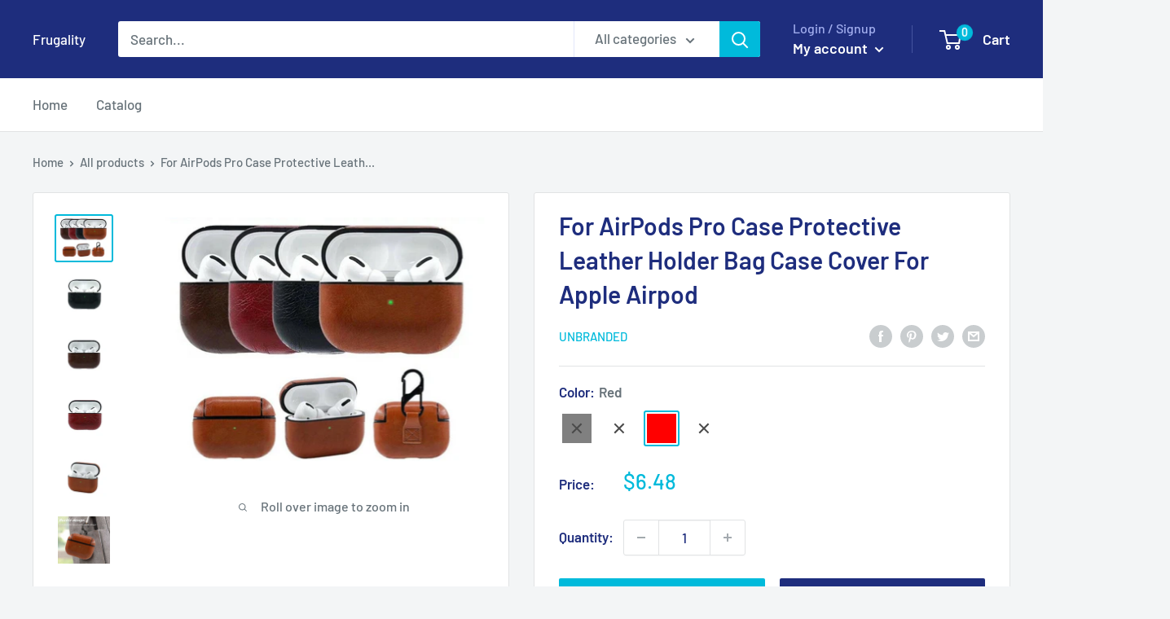

--- FILE ---
content_type: text/html; charset=utf-8
request_url: https://frugality.com/products/for-airpods-pro-case-protective-leather-holder-bag-case-cover-for-apple-airpod
body_size: 28227
content:
<!doctype html>

<html class="no-js" lang="en">
  <head>
    <meta charset="utf-8">
    <meta name="viewport" content="width=device-width, initial-scale=1.0, height=device-height, minimum-scale=1.0, maximum-scale=5.0">
    <meta name="theme-color" content="#00badb"><title>For AirPods Pro Case Protective Leather Holder Bag Case Cover For Appl
</title><meta name="description" content="Description &amp;amp; More Details - Designed for and compatible with AirPods Pro charging cases - Cases are rigorously created to provide maximum protection for your AirPods charging case - Crafted with quality leather to prevent deformation and provide impact resistance - Innovative design allows easy access to the charg"><link rel="canonical" href="https://frugality.com/products/for-airpods-pro-case-protective-leather-holder-bag-case-cover-for-apple-airpod"><link rel="preload" as="style" href="//frugality.com/cdn/shop/t/2/assets/theme.css?v=144302565425517950861624972647">
    <link rel="preload" as="script" href="//frugality.com/cdn/shop/t/2/assets/theme.min.js?v=164977014983380440891642699309">
    <link rel="preconnect" href="https://cdn.shopify.com">
    <link rel="preconnect" href="https://fonts.shopifycdn.com">
    <link rel="dns-prefetch" href="https://productreviews.shopifycdn.com">
    <link rel="dns-prefetch" href="https://ajax.googleapis.com">
    <link rel="dns-prefetch" href="https://maps.googleapis.com">
    <link rel="dns-prefetch" href="https://maps.gstatic.com">

    <meta property="og:type" content="product">
  <meta property="og:title" content="For AirPods Pro Case Protective Leather Holder Bag Case Cover For Apple Airpod"><meta property="og:image" content="http://frugality.com/cdn/shop/products/57_6e46f959-3365-4c1c-a96d-e62e3f5cacaf.jpg?v=1612735108">
    <meta property="og:image:secure_url" content="https://frugality.com/cdn/shop/products/57_6e46f959-3365-4c1c-a96d-e62e3f5cacaf.jpg?v=1612735108">
    <meta property="og:image:width" content="943">
    <meta property="og:image:height" content="754"><meta property="product:price:amount" content="6.48">
  <meta property="product:price:currency" content="USD"><meta property="og:description" content="Description &amp;amp; More Details - Designed for and compatible with AirPods Pro charging cases - Cases are rigorously created to provide maximum protection for your AirPods charging case - Crafted with quality leather to prevent deformation and provide impact resistance - Innovative design allows easy access to the charg"><meta property="og:url" content="https://frugality.com/products/for-airpods-pro-case-protective-leather-holder-bag-case-cover-for-apple-airpod">
<meta property="og:site_name" content="Frugality"><meta name="twitter:card" content="summary"><meta name="twitter:title" content="For AirPods Pro Case Protective Leather Holder Bag Case Cover For Apple Airpod">
  <meta name="twitter:description" content="






Description &amp;amp; More Details

- Designed for and compatible with AirPods Pro charging cases
- Cases are rigorously created to provide maximum protection for your AirPods charging case
- Crafted with quality leather to prevent deformation and provide impact resistance
- Innovative design allows easy access to the charging port for your AirPods charging case. No need to remove the charging case
- Equipped with a S clip keychain to allow convenient storage



One purchase includes one leather case cover (no charging case included) &amp;amp; one S clip as shown in photos.







">
  <meta name="twitter:image" content="https://frugality.com/cdn/shop/products/57_6e46f959-3365-4c1c-a96d-e62e3f5cacaf_600x600_crop_center.jpg?v=1612735108">
    <link rel="preload" href="//frugality.com/cdn/fonts/barlow/barlow_n6.329f582a81f63f125e63c20a5a80ae9477df68e1.woff2" as="font" type="font/woff2" crossorigin>
<link rel="preload" href="//frugality.com/cdn/fonts/barlow/barlow_n5.a193a1990790eba0cc5cca569d23799830e90f07.woff2" as="font" type="font/woff2" crossorigin>

<style>
  @font-face {
  font-family: Barlow;
  font-weight: 600;
  font-style: normal;
  font-display: swap;
  src: url("//frugality.com/cdn/fonts/barlow/barlow_n6.329f582a81f63f125e63c20a5a80ae9477df68e1.woff2") format("woff2"),
       url("//frugality.com/cdn/fonts/barlow/barlow_n6.0163402e36247bcb8b02716880d0b39568412e9e.woff") format("woff");
}

  @font-face {
  font-family: Barlow;
  font-weight: 500;
  font-style: normal;
  font-display: swap;
  src: url("//frugality.com/cdn/fonts/barlow/barlow_n5.a193a1990790eba0cc5cca569d23799830e90f07.woff2") format("woff2"),
       url("//frugality.com/cdn/fonts/barlow/barlow_n5.ae31c82169b1dc0715609b8cc6a610b917808358.woff") format("woff");
}

@font-face {
  font-family: Barlow;
  font-weight: 600;
  font-style: normal;
  font-display: swap;
  src: url("//frugality.com/cdn/fonts/barlow/barlow_n6.329f582a81f63f125e63c20a5a80ae9477df68e1.woff2") format("woff2"),
       url("//frugality.com/cdn/fonts/barlow/barlow_n6.0163402e36247bcb8b02716880d0b39568412e9e.woff") format("woff");
}

@font-face {
  font-family: Barlow;
  font-weight: 600;
  font-style: italic;
  font-display: swap;
  src: url("//frugality.com/cdn/fonts/barlow/barlow_i6.5a22bd20fb27bad4d7674cc6e666fb9c77d813bb.woff2") format("woff2"),
       url("//frugality.com/cdn/fonts/barlow/barlow_i6.1c8787fcb59f3add01a87f21b38c7ef797e3b3a1.woff") format("woff");
}


  @font-face {
  font-family: Barlow;
  font-weight: 700;
  font-style: normal;
  font-display: swap;
  src: url("//frugality.com/cdn/fonts/barlow/barlow_n7.691d1d11f150e857dcbc1c10ef03d825bc378d81.woff2") format("woff2"),
       url("//frugality.com/cdn/fonts/barlow/barlow_n7.4fdbb1cb7da0e2c2f88492243ffa2b4f91924840.woff") format("woff");
}

  @font-face {
  font-family: Barlow;
  font-weight: 500;
  font-style: italic;
  font-display: swap;
  src: url("//frugality.com/cdn/fonts/barlow/barlow_i5.714d58286997b65cd479af615cfa9bb0a117a573.woff2") format("woff2"),
       url("//frugality.com/cdn/fonts/barlow/barlow_i5.0120f77e6447d3b5df4bbec8ad8c2d029d87fb21.woff") format("woff");
}

  @font-face {
  font-family: Barlow;
  font-weight: 700;
  font-style: italic;
  font-display: swap;
  src: url("//frugality.com/cdn/fonts/barlow/barlow_i7.50e19d6cc2ba5146fa437a5a7443c76d5d730103.woff2") format("woff2"),
       url("//frugality.com/cdn/fonts/barlow/barlow_i7.47e9f98f1b094d912e6fd631cc3fe93d9f40964f.woff") format("woff");
}


  :root {
    --default-text-font-size : 15px;
    --base-text-font-size    : 17px;
    --heading-font-family    : Barlow, sans-serif;
    --heading-font-weight    : 600;
    --heading-font-style     : normal;
    --text-font-family       : Barlow, sans-serif;
    --text-font-weight       : 500;
    --text-font-style        : normal;
    --text-font-bolder-weight: 600;
    --text-link-decoration   : underline;

    --text-color               : #677279;
    --text-color-rgb           : 103, 114, 121;
    --heading-color            : #1e2d7d;
    --border-color             : #e1e3e4;
    --border-color-rgb         : 225, 227, 228;
    --form-border-color        : #d4d6d8;
    --accent-color             : #00badb;
    --accent-color-rgb         : 0, 186, 219;
    --link-color               : #00badb;
    --link-color-hover         : #00798e;
    --background               : #f3f5f6;
    --secondary-background     : #ffffff;
    --secondary-background-rgb : 255, 255, 255;
    --accent-background        : rgba(0, 186, 219, 0.08);

    --input-background: #ffffff;

    --error-color       : #ff0000;
    --error-background  : rgba(255, 0, 0, 0.07);
    --success-color     : #00aa00;
    --success-background: rgba(0, 170, 0, 0.11);

    --primary-button-background      : #00badb;
    --primary-button-background-rgb  : 0, 186, 219;
    --primary-button-text-color      : #ffffff;
    --secondary-button-background    : #1e2d7d;
    --secondary-button-background-rgb: 30, 45, 125;
    --secondary-button-text-color    : #ffffff;

    --header-background      : #1e2d7d;
    --header-text-color      : #ffffff;
    --header-light-text-color: #a3afef;
    --header-border-color    : rgba(163, 175, 239, 0.3);
    --header-accent-color    : #00badb;

    --footer-background-color:    #f3f5f6;
    --footer-heading-text-color:  #1e2d7d;
    --footer-body-text-color:     #677279;
    --footer-body-text-color-rgb: 103, 114, 121;
    --footer-accent-color:        #00badb;
    --footer-accent-color-rgb:    0, 186, 219;
    --footer-border:              1px solid var(--border-color);
    
    --flickity-arrow-color: #abb1b4;--product-on-sale-accent           : #ee0000;
    --product-on-sale-accent-rgb       : 238, 0, 0;
    --product-on-sale-color            : #ffffff;
    --product-in-stock-color           : #008a00;
    --product-low-stock-color          : #ee0000;
    --product-sold-out-color           : #8a9297;
    --product-custom-label-1-background: #008a00;
    --product-custom-label-1-color     : #ffffff;
    --product-custom-label-2-background: #00a500;
    --product-custom-label-2-color     : #ffffff;
    --product-review-star-color        : #ffbd00;

    --mobile-container-gutter : 20px;
    --desktop-container-gutter: 40px;

    /* Shopify related variables */
    --payment-terms-background-color: #f3f5f6;
  }
</style>

<script>
  // IE11 does not have support for CSS variables, so we have to polyfill them
  if (!(((window || {}).CSS || {}).supports && window.CSS.supports('(--a: 0)'))) {
    const script = document.createElement('script');
    script.type = 'text/javascript';
    script.src = 'https://cdn.jsdelivr.net/npm/css-vars-ponyfill@2';
    script.onload = function() {
      cssVars({});
    };

    document.getElementsByTagName('head')[0].appendChild(script);
  }
</script>


    <script>window.performance && window.performance.mark && window.performance.mark('shopify.content_for_header.start');</script><meta id="shopify-digital-wallet" name="shopify-digital-wallet" content="/53304918177/digital_wallets/dialog">
<meta name="shopify-checkout-api-token" content="03bff9807896419b634f5fbaf56ac4c9">
<meta id="in-context-paypal-metadata" data-shop-id="53304918177" data-venmo-supported="true" data-environment="production" data-locale="en_US" data-paypal-v4="true" data-currency="USD">
<link rel="alternate" type="application/json+oembed" href="https://frugality.com/products/for-airpods-pro-case-protective-leather-holder-bag-case-cover-for-apple-airpod.oembed">
<script async="async" src="/checkouts/internal/preloads.js?locale=en-US"></script>
<script id="shopify-features" type="application/json">{"accessToken":"03bff9807896419b634f5fbaf56ac4c9","betas":["rich-media-storefront-analytics"],"domain":"frugality.com","predictiveSearch":true,"shopId":53304918177,"locale":"en"}</script>
<script>var Shopify = Shopify || {};
Shopify.shop = "frugality-incorporated.myshopify.com";
Shopify.locale = "en";
Shopify.currency = {"active":"USD","rate":"1.0"};
Shopify.country = "US";
Shopify.theme = {"name":"Warehouse","id":118737469601,"schema_name":"Warehouse","schema_version":"1.18.3","theme_store_id":871,"role":"main"};
Shopify.theme.handle = "null";
Shopify.theme.style = {"id":null,"handle":null};
Shopify.cdnHost = "frugality.com/cdn";
Shopify.routes = Shopify.routes || {};
Shopify.routes.root = "/";</script>
<script type="module">!function(o){(o.Shopify=o.Shopify||{}).modules=!0}(window);</script>
<script>!function(o){function n(){var o=[];function n(){o.push(Array.prototype.slice.apply(arguments))}return n.q=o,n}var t=o.Shopify=o.Shopify||{};t.loadFeatures=n(),t.autoloadFeatures=n()}(window);</script>
<script id="shop-js-analytics" type="application/json">{"pageType":"product"}</script>
<script defer="defer" async type="module" src="//frugality.com/cdn/shopifycloud/shop-js/modules/v2/client.init-shop-cart-sync_BT-GjEfc.en.esm.js"></script>
<script defer="defer" async type="module" src="//frugality.com/cdn/shopifycloud/shop-js/modules/v2/chunk.common_D58fp_Oc.esm.js"></script>
<script defer="defer" async type="module" src="//frugality.com/cdn/shopifycloud/shop-js/modules/v2/chunk.modal_xMitdFEc.esm.js"></script>
<script type="module">
  await import("//frugality.com/cdn/shopifycloud/shop-js/modules/v2/client.init-shop-cart-sync_BT-GjEfc.en.esm.js");
await import("//frugality.com/cdn/shopifycloud/shop-js/modules/v2/chunk.common_D58fp_Oc.esm.js");
await import("//frugality.com/cdn/shopifycloud/shop-js/modules/v2/chunk.modal_xMitdFEc.esm.js");

  window.Shopify.SignInWithShop?.initShopCartSync?.({"fedCMEnabled":true,"windoidEnabled":true});

</script>
<script>(function() {
  var isLoaded = false;
  function asyncLoad() {
    if (isLoaded) return;
    isLoaded = true;
    var urls = ["https:\/\/accessibly.onthemapmarketing.com\/public\/widget\/run.js?shop=frugality-incorporated.myshopify.com"];
    for (var i = 0; i < urls.length; i++) {
      var s = document.createElement('script');
      s.type = 'text/javascript';
      s.async = true;
      s.src = urls[i];
      var x = document.getElementsByTagName('script')[0];
      x.parentNode.insertBefore(s, x);
    }
  };
  if(window.attachEvent) {
    window.attachEvent('onload', asyncLoad);
  } else {
    window.addEventListener('load', asyncLoad, false);
  }
})();</script>
<script id="__st">var __st={"a":53304918177,"offset":-18000,"reqid":"09478e0f-0c79-4a1d-ae7e-eaa38a26daa5-1769100914","pageurl":"frugality.com\/products\/for-airpods-pro-case-protective-leather-holder-bag-case-cover-for-apple-airpod","u":"069030a294d9","p":"product","rtyp":"product","rid":6064228368545};</script>
<script>window.ShopifyPaypalV4VisibilityTracking = true;</script>
<script id="captcha-bootstrap">!function(){'use strict';const t='contact',e='account',n='new_comment',o=[[t,t],['blogs',n],['comments',n],[t,'customer']],c=[[e,'customer_login'],[e,'guest_login'],[e,'recover_customer_password'],[e,'create_customer']],r=t=>t.map((([t,e])=>`form[action*='/${t}']:not([data-nocaptcha='true']) input[name='form_type'][value='${e}']`)).join(','),a=t=>()=>t?[...document.querySelectorAll(t)].map((t=>t.form)):[];function s(){const t=[...o],e=r(t);return a(e)}const i='password',u='form_key',d=['recaptcha-v3-token','g-recaptcha-response','h-captcha-response',i],f=()=>{try{return window.sessionStorage}catch{return}},m='__shopify_v',_=t=>t.elements[u];function p(t,e,n=!1){try{const o=window.sessionStorage,c=JSON.parse(o.getItem(e)),{data:r}=function(t){const{data:e,action:n}=t;return t[m]||n?{data:e,action:n}:{data:t,action:n}}(c);for(const[e,n]of Object.entries(r))t.elements[e]&&(t.elements[e].value=n);n&&o.removeItem(e)}catch(o){console.error('form repopulation failed',{error:o})}}const l='form_type',E='cptcha';function T(t){t.dataset[E]=!0}const w=window,h=w.document,L='Shopify',v='ce_forms',y='captcha';let A=!1;((t,e)=>{const n=(g='f06e6c50-85a8-45c8-87d0-21a2b65856fe',I='https://cdn.shopify.com/shopifycloud/storefront-forms-hcaptcha/ce_storefront_forms_captcha_hcaptcha.v1.5.2.iife.js',D={infoText:'Protected by hCaptcha',privacyText:'Privacy',termsText:'Terms'},(t,e,n)=>{const o=w[L][v],c=o.bindForm;if(c)return c(t,g,e,D).then(n);var r;o.q.push([[t,g,e,D],n]),r=I,A||(h.body.append(Object.assign(h.createElement('script'),{id:'captcha-provider',async:!0,src:r})),A=!0)});var g,I,D;w[L]=w[L]||{},w[L][v]=w[L][v]||{},w[L][v].q=[],w[L][y]=w[L][y]||{},w[L][y].protect=function(t,e){n(t,void 0,e),T(t)},Object.freeze(w[L][y]),function(t,e,n,w,h,L){const[v,y,A,g]=function(t,e,n){const i=e?o:[],u=t?c:[],d=[...i,...u],f=r(d),m=r(i),_=r(d.filter((([t,e])=>n.includes(e))));return[a(f),a(m),a(_),s()]}(w,h,L),I=t=>{const e=t.target;return e instanceof HTMLFormElement?e:e&&e.form},D=t=>v().includes(t);t.addEventListener('submit',(t=>{const e=I(t);if(!e)return;const n=D(e)&&!e.dataset.hcaptchaBound&&!e.dataset.recaptchaBound,o=_(e),c=g().includes(e)&&(!o||!o.value);(n||c)&&t.preventDefault(),c&&!n&&(function(t){try{if(!f())return;!function(t){const e=f();if(!e)return;const n=_(t);if(!n)return;const o=n.value;o&&e.removeItem(o)}(t);const e=Array.from(Array(32),(()=>Math.random().toString(36)[2])).join('');!function(t,e){_(t)||t.append(Object.assign(document.createElement('input'),{type:'hidden',name:u})),t.elements[u].value=e}(t,e),function(t,e){const n=f();if(!n)return;const o=[...t.querySelectorAll(`input[type='${i}']`)].map((({name:t})=>t)),c=[...d,...o],r={};for(const[a,s]of new FormData(t).entries())c.includes(a)||(r[a]=s);n.setItem(e,JSON.stringify({[m]:1,action:t.action,data:r}))}(t,e)}catch(e){console.error('failed to persist form',e)}}(e),e.submit())}));const S=(t,e)=>{t&&!t.dataset[E]&&(n(t,e.some((e=>e===t))),T(t))};for(const o of['focusin','change'])t.addEventListener(o,(t=>{const e=I(t);D(e)&&S(e,y())}));const B=e.get('form_key'),M=e.get(l),P=B&&M;t.addEventListener('DOMContentLoaded',(()=>{const t=y();if(P)for(const e of t)e.elements[l].value===M&&p(e,B);[...new Set([...A(),...v().filter((t=>'true'===t.dataset.shopifyCaptcha))])].forEach((e=>S(e,t)))}))}(h,new URLSearchParams(w.location.search),n,t,e,['guest_login'])})(!0,!0)}();</script>
<script integrity="sha256-4kQ18oKyAcykRKYeNunJcIwy7WH5gtpwJnB7kiuLZ1E=" data-source-attribution="shopify.loadfeatures" defer="defer" src="//frugality.com/cdn/shopifycloud/storefront/assets/storefront/load_feature-a0a9edcb.js" crossorigin="anonymous"></script>
<script data-source-attribution="shopify.dynamic_checkout.dynamic.init">var Shopify=Shopify||{};Shopify.PaymentButton=Shopify.PaymentButton||{isStorefrontPortableWallets:!0,init:function(){window.Shopify.PaymentButton.init=function(){};var t=document.createElement("script");t.src="https://frugality.com/cdn/shopifycloud/portable-wallets/latest/portable-wallets.en.js",t.type="module",document.head.appendChild(t)}};
</script>
<script data-source-attribution="shopify.dynamic_checkout.buyer_consent">
  function portableWalletsHideBuyerConsent(e){var t=document.getElementById("shopify-buyer-consent"),n=document.getElementById("shopify-subscription-policy-button");t&&n&&(t.classList.add("hidden"),t.setAttribute("aria-hidden","true"),n.removeEventListener("click",e))}function portableWalletsShowBuyerConsent(e){var t=document.getElementById("shopify-buyer-consent"),n=document.getElementById("shopify-subscription-policy-button");t&&n&&(t.classList.remove("hidden"),t.removeAttribute("aria-hidden"),n.addEventListener("click",e))}window.Shopify?.PaymentButton&&(window.Shopify.PaymentButton.hideBuyerConsent=portableWalletsHideBuyerConsent,window.Shopify.PaymentButton.showBuyerConsent=portableWalletsShowBuyerConsent);
</script>
<script>
  function portableWalletsCleanup(e){e&&e.src&&console.error("Failed to load portable wallets script "+e.src);var t=document.querySelectorAll("shopify-accelerated-checkout .shopify-payment-button__skeleton, shopify-accelerated-checkout-cart .wallet-cart-button__skeleton"),e=document.getElementById("shopify-buyer-consent");for(let e=0;e<t.length;e++)t[e].remove();e&&e.remove()}function portableWalletsNotLoadedAsModule(e){e instanceof ErrorEvent&&"string"==typeof e.message&&e.message.includes("import.meta")&&"string"==typeof e.filename&&e.filename.includes("portable-wallets")&&(window.removeEventListener("error",portableWalletsNotLoadedAsModule),window.Shopify.PaymentButton.failedToLoad=e,"loading"===document.readyState?document.addEventListener("DOMContentLoaded",window.Shopify.PaymentButton.init):window.Shopify.PaymentButton.init())}window.addEventListener("error",portableWalletsNotLoadedAsModule);
</script>

<script type="module" src="https://frugality.com/cdn/shopifycloud/portable-wallets/latest/portable-wallets.en.js" onError="portableWalletsCleanup(this)" crossorigin="anonymous"></script>
<script nomodule>
  document.addEventListener("DOMContentLoaded", portableWalletsCleanup);
</script>

<link id="shopify-accelerated-checkout-styles" rel="stylesheet" media="screen" href="https://frugality.com/cdn/shopifycloud/portable-wallets/latest/accelerated-checkout-backwards-compat.css" crossorigin="anonymous">
<style id="shopify-accelerated-checkout-cart">
        #shopify-buyer-consent {
  margin-top: 1em;
  display: inline-block;
  width: 100%;
}

#shopify-buyer-consent.hidden {
  display: none;
}

#shopify-subscription-policy-button {
  background: none;
  border: none;
  padding: 0;
  text-decoration: underline;
  font-size: inherit;
  cursor: pointer;
}

#shopify-subscription-policy-button::before {
  box-shadow: none;
}

      </style>

<script>window.performance && window.performance.mark && window.performance.mark('shopify.content_for_header.end');</script>

    <link rel="stylesheet" href="//frugality.com/cdn/shop/t/2/assets/theme.css?v=144302565425517950861624972647">

    
  <script type="application/ld+json">
  {
    "@context": "http://schema.org",
    "@type": "Product",
    "offers": [{
          "@type": "Offer",
          "name": "Black",
          "availability":"https://schema.org/OutOfStock",
          "price": 6.48,
          "priceCurrency": "USD",
          "priceValidUntil": "2026-02-01","sku": "APPROC-BLACK","url": "/products/for-airpods-pro-case-protective-leather-holder-bag-case-cover-for-apple-airpod?variant=37694935335073"
        },
{
          "@type": "Offer",
          "name": "Dark Brown",
          "availability":"https://schema.org/OutOfStock",
          "price": 6.48,
          "priceCurrency": "USD",
          "priceValidUntil": "2026-02-01","sku": "APPROC-DBROWN","url": "/products/for-airpods-pro-case-protective-leather-holder-bag-case-cover-for-apple-airpod?variant=37694935367841"
        },
{
          "@type": "Offer",
          "name": "Red",
          "availability":"https://schema.org/InStock",
          "price": 6.48,
          "priceCurrency": "USD",
          "priceValidUntil": "2026-02-01","sku": "APPROC-RED","url": "/products/for-airpods-pro-case-protective-leather-holder-bag-case-cover-for-apple-airpod?variant=37694935400609"
        },
{
          "@type": "Offer",
          "name": "Light Brown",
          "availability":"https://schema.org/OutOfStock",
          "price": 6.48,
          "priceCurrency": "USD",
          "priceValidUntil": "2026-02-01","sku": "APPROC-LBROWN","url": "/products/for-airpods-pro-case-protective-leather-holder-bag-case-cover-for-apple-airpod?variant=37694935433377"
        }
],
      "gtin12": "810039553152",
      "productId": "810039553152",
    "brand": {
      "name": "Unbranded"
    },
    "name": "For AirPods Pro Case Protective Leather Holder Bag Case Cover For Apple Airpod",
    "description": "\n\n\n\n\n\n\nDescription \u0026amp; More Details\n\n- Designed for and compatible with AirPods Pro charging cases\n- Cases are rigorously created to provide maximum protection for your AirPods charging case\n- Crafted with quality leather to prevent deformation and provide impact resistance\n- Innovative design allows easy access to the charging port for your AirPods charging case. No need to remove the charging case\n- Equipped with a S clip keychain to allow convenient storage\n\n\n\nOne purchase includes one leather case cover (no charging case included) \u0026amp; one S clip as shown in photos.\n\n\n\n\n\n\n\n",
    "category": "Cell Phones \u0026 Accessories",
    "url": "/products/for-airpods-pro-case-protective-leather-holder-bag-case-cover-for-apple-airpod",
    "sku": "APPROC-RED",
    "image": {
      "@type": "ImageObject",
      "url": "https://frugality.com/cdn/shop/products/57_6e46f959-3365-4c1c-a96d-e62e3f5cacaf_1024x.jpg?v=1612735108",
      "image": "https://frugality.com/cdn/shop/products/57_6e46f959-3365-4c1c-a96d-e62e3f5cacaf_1024x.jpg?v=1612735108",
      "name": "For AirPods Pro Case Protective Leather Holder Bag Case Cover For Apple Airpod",
      "width": "1024",
      "height": "1024"
    }
  }
  </script>



  <script type="application/ld+json">
  {
    "@context": "http://schema.org",
    "@type": "BreadcrumbList",
  "itemListElement": [{
      "@type": "ListItem",
      "position": 1,
      "name": "Home",
      "item": "https://frugality.com"
    },{
          "@type": "ListItem",
          "position": 2,
          "name": "For AirPods Pro Case Protective Leather Holder Bag Case Cover For Apple Airpod",
          "item": "https://frugality.com/products/for-airpods-pro-case-protective-leather-holder-bag-case-cover-for-apple-airpod"
        }]
  }
  </script>


    <script>
      // This allows to expose several variables to the global scope, to be used in scripts
      window.theme = {
        pageType: "product",
        cartCount: 0,
        moneyFormat: "${{amount}}",
        moneyWithCurrencyFormat: "${{amount}} USD",
        showDiscount: true,
        discountMode: "saving",
        searchMode: "product,article",
        searchUnavailableProducts: "last",
        cartType: "drawer"
      };

      window.routes = {
        rootUrl: "\/",
        rootUrlWithoutSlash: '',
        cartUrl: "\/cart",
        cartAddUrl: "\/cart\/add",
        cartChangeUrl: "\/cart\/change",
        searchUrl: "\/search",
        productRecommendationsUrl: "\/recommendations\/products"
      };

      window.languages = {
        productRegularPrice: "Regular price",
        productSalePrice: "Sale price",
        collectionOnSaleLabel: "Save {{savings}}",
        productFormUnavailable: "Unavailable",
        productFormAddToCart: "Add to cart",
        productFormSoldOut: "Sold out",
        productAdded: "Product has been added to your cart",
        productAddedShort: "Added!",
        shippingEstimatorNoResults: "No shipping could be found for your address.",
        shippingEstimatorOneResult: "There is one shipping rate for your address:",
        shippingEstimatorMultipleResults: "There are {{count}} shipping rates for your address:",
        shippingEstimatorErrors: "There are some errors:"
      };

      window.lazySizesConfig = {
        loadHidden: false,
        hFac: 0.8,
        expFactor: 3,
        customMedia: {
          '--phone': '(max-width: 640px)',
          '--tablet': '(min-width: 641px) and (max-width: 1023px)',
          '--lap': '(min-width: 1024px)'
        }
      };

      document.documentElement.className = document.documentElement.className.replace('no-js', 'js');
    </script><script src="//frugality.com/cdn/shop/t/2/assets/theme.min.js?v=164977014983380440891642699309" defer></script>
    <script src="//frugality.com/cdn/shop/t/2/assets/custom.js?v=90373254691674712701612726349" defer></script><script>
        (function () {
          window.onpageshow = function() {
            // We force re-freshing the cart content onpageshow, as most browsers will serve a cache copy when hitting the
            // back button, which cause staled data
            document.documentElement.dispatchEvent(new CustomEvent('cart:refresh', {
              bubbles: true,
              detail: {scrollToTop: false}
            }));
          };
        })();
      </script><link href="https://monorail-edge.shopifysvc.com" rel="dns-prefetch">
<script>(function(){if ("sendBeacon" in navigator && "performance" in window) {try {var session_token_from_headers = performance.getEntriesByType('navigation')[0].serverTiming.find(x => x.name == '_s').description;} catch {var session_token_from_headers = undefined;}var session_cookie_matches = document.cookie.match(/_shopify_s=([^;]*)/);var session_token_from_cookie = session_cookie_matches && session_cookie_matches.length === 2 ? session_cookie_matches[1] : "";var session_token = session_token_from_headers || session_token_from_cookie || "";function handle_abandonment_event(e) {var entries = performance.getEntries().filter(function(entry) {return /monorail-edge.shopifysvc.com/.test(entry.name);});if (!window.abandonment_tracked && entries.length === 0) {window.abandonment_tracked = true;var currentMs = Date.now();var navigation_start = performance.timing.navigationStart;var payload = {shop_id: 53304918177,url: window.location.href,navigation_start,duration: currentMs - navigation_start,session_token,page_type: "product"};window.navigator.sendBeacon("https://monorail-edge.shopifysvc.com/v1/produce", JSON.stringify({schema_id: "online_store_buyer_site_abandonment/1.1",payload: payload,metadata: {event_created_at_ms: currentMs,event_sent_at_ms: currentMs}}));}}window.addEventListener('pagehide', handle_abandonment_event);}}());</script>
<script id="web-pixels-manager-setup">(function e(e,d,r,n,o){if(void 0===o&&(o={}),!Boolean(null===(a=null===(i=window.Shopify)||void 0===i?void 0:i.analytics)||void 0===a?void 0:a.replayQueue)){var i,a;window.Shopify=window.Shopify||{};var t=window.Shopify;t.analytics=t.analytics||{};var s=t.analytics;s.replayQueue=[],s.publish=function(e,d,r){return s.replayQueue.push([e,d,r]),!0};try{self.performance.mark("wpm:start")}catch(e){}var l=function(){var e={modern:/Edge?\/(1{2}[4-9]|1[2-9]\d|[2-9]\d{2}|\d{4,})\.\d+(\.\d+|)|Firefox\/(1{2}[4-9]|1[2-9]\d|[2-9]\d{2}|\d{4,})\.\d+(\.\d+|)|Chrom(ium|e)\/(9{2}|\d{3,})\.\d+(\.\d+|)|(Maci|X1{2}).+ Version\/(15\.\d+|(1[6-9]|[2-9]\d|\d{3,})\.\d+)([,.]\d+|)( \(\w+\)|)( Mobile\/\w+|) Safari\/|Chrome.+OPR\/(9{2}|\d{3,})\.\d+\.\d+|(CPU[ +]OS|iPhone[ +]OS|CPU[ +]iPhone|CPU IPhone OS|CPU iPad OS)[ +]+(15[._]\d+|(1[6-9]|[2-9]\d|\d{3,})[._]\d+)([._]\d+|)|Android:?[ /-](13[3-9]|1[4-9]\d|[2-9]\d{2}|\d{4,})(\.\d+|)(\.\d+|)|Android.+Firefox\/(13[5-9]|1[4-9]\d|[2-9]\d{2}|\d{4,})\.\d+(\.\d+|)|Android.+Chrom(ium|e)\/(13[3-9]|1[4-9]\d|[2-9]\d{2}|\d{4,})\.\d+(\.\d+|)|SamsungBrowser\/([2-9]\d|\d{3,})\.\d+/,legacy:/Edge?\/(1[6-9]|[2-9]\d|\d{3,})\.\d+(\.\d+|)|Firefox\/(5[4-9]|[6-9]\d|\d{3,})\.\d+(\.\d+|)|Chrom(ium|e)\/(5[1-9]|[6-9]\d|\d{3,})\.\d+(\.\d+|)([\d.]+$|.*Safari\/(?![\d.]+ Edge\/[\d.]+$))|(Maci|X1{2}).+ Version\/(10\.\d+|(1[1-9]|[2-9]\d|\d{3,})\.\d+)([,.]\d+|)( \(\w+\)|)( Mobile\/\w+|) Safari\/|Chrome.+OPR\/(3[89]|[4-9]\d|\d{3,})\.\d+\.\d+|(CPU[ +]OS|iPhone[ +]OS|CPU[ +]iPhone|CPU IPhone OS|CPU iPad OS)[ +]+(10[._]\d+|(1[1-9]|[2-9]\d|\d{3,})[._]\d+)([._]\d+|)|Android:?[ /-](13[3-9]|1[4-9]\d|[2-9]\d{2}|\d{4,})(\.\d+|)(\.\d+|)|Mobile Safari.+OPR\/([89]\d|\d{3,})\.\d+\.\d+|Android.+Firefox\/(13[5-9]|1[4-9]\d|[2-9]\d{2}|\d{4,})\.\d+(\.\d+|)|Android.+Chrom(ium|e)\/(13[3-9]|1[4-9]\d|[2-9]\d{2}|\d{4,})\.\d+(\.\d+|)|Android.+(UC? ?Browser|UCWEB|U3)[ /]?(15\.([5-9]|\d{2,})|(1[6-9]|[2-9]\d|\d{3,})\.\d+)\.\d+|SamsungBrowser\/(5\.\d+|([6-9]|\d{2,})\.\d+)|Android.+MQ{2}Browser\/(14(\.(9|\d{2,})|)|(1[5-9]|[2-9]\d|\d{3,})(\.\d+|))(\.\d+|)|K[Aa][Ii]OS\/(3\.\d+|([4-9]|\d{2,})\.\d+)(\.\d+|)/},d=e.modern,r=e.legacy,n=navigator.userAgent;return n.match(d)?"modern":n.match(r)?"legacy":"unknown"}(),u="modern"===l?"modern":"legacy",c=(null!=n?n:{modern:"",legacy:""})[u],f=function(e){return[e.baseUrl,"/wpm","/b",e.hashVersion,"modern"===e.buildTarget?"m":"l",".js"].join("")}({baseUrl:d,hashVersion:r,buildTarget:u}),m=function(e){var d=e.version,r=e.bundleTarget,n=e.surface,o=e.pageUrl,i=e.monorailEndpoint;return{emit:function(e){var a=e.status,t=e.errorMsg,s=(new Date).getTime(),l=JSON.stringify({metadata:{event_sent_at_ms:s},events:[{schema_id:"web_pixels_manager_load/3.1",payload:{version:d,bundle_target:r,page_url:o,status:a,surface:n,error_msg:t},metadata:{event_created_at_ms:s}}]});if(!i)return console&&console.warn&&console.warn("[Web Pixels Manager] No Monorail endpoint provided, skipping logging."),!1;try{return self.navigator.sendBeacon.bind(self.navigator)(i,l)}catch(e){}var u=new XMLHttpRequest;try{return u.open("POST",i,!0),u.setRequestHeader("Content-Type","text/plain"),u.send(l),!0}catch(e){return console&&console.warn&&console.warn("[Web Pixels Manager] Got an unhandled error while logging to Monorail."),!1}}}}({version:r,bundleTarget:l,surface:e.surface,pageUrl:self.location.href,monorailEndpoint:e.monorailEndpoint});try{o.browserTarget=l,function(e){var d=e.src,r=e.async,n=void 0===r||r,o=e.onload,i=e.onerror,a=e.sri,t=e.scriptDataAttributes,s=void 0===t?{}:t,l=document.createElement("script"),u=document.querySelector("head"),c=document.querySelector("body");if(l.async=n,l.src=d,a&&(l.integrity=a,l.crossOrigin="anonymous"),s)for(var f in s)if(Object.prototype.hasOwnProperty.call(s,f))try{l.dataset[f]=s[f]}catch(e){}if(o&&l.addEventListener("load",o),i&&l.addEventListener("error",i),u)u.appendChild(l);else{if(!c)throw new Error("Did not find a head or body element to append the script");c.appendChild(l)}}({src:f,async:!0,onload:function(){if(!function(){var e,d;return Boolean(null===(d=null===(e=window.Shopify)||void 0===e?void 0:e.analytics)||void 0===d?void 0:d.initialized)}()){var d=window.webPixelsManager.init(e)||void 0;if(d){var r=window.Shopify.analytics;r.replayQueue.forEach((function(e){var r=e[0],n=e[1],o=e[2];d.publishCustomEvent(r,n,o)})),r.replayQueue=[],r.publish=d.publishCustomEvent,r.visitor=d.visitor,r.initialized=!0}}},onerror:function(){return m.emit({status:"failed",errorMsg:"".concat(f," has failed to load")})},sri:function(e){var d=/^sha384-[A-Za-z0-9+/=]+$/;return"string"==typeof e&&d.test(e)}(c)?c:"",scriptDataAttributes:o}),m.emit({status:"loading"})}catch(e){m.emit({status:"failed",errorMsg:(null==e?void 0:e.message)||"Unknown error"})}}})({shopId: 53304918177,storefrontBaseUrl: "https://frugality.com",extensionsBaseUrl: "https://extensions.shopifycdn.com/cdn/shopifycloud/web-pixels-manager",monorailEndpoint: "https://monorail-edge.shopifysvc.com/unstable/produce_batch",surface: "storefront-renderer",enabledBetaFlags: ["2dca8a86"],webPixelsConfigList: [{"id":"shopify-app-pixel","configuration":"{}","eventPayloadVersion":"v1","runtimeContext":"STRICT","scriptVersion":"0450","apiClientId":"shopify-pixel","type":"APP","privacyPurposes":["ANALYTICS","MARKETING"]},{"id":"shopify-custom-pixel","eventPayloadVersion":"v1","runtimeContext":"LAX","scriptVersion":"0450","apiClientId":"shopify-pixel","type":"CUSTOM","privacyPurposes":["ANALYTICS","MARKETING"]}],isMerchantRequest: false,initData: {"shop":{"name":"Frugality","paymentSettings":{"currencyCode":"USD"},"myshopifyDomain":"frugality-incorporated.myshopify.com","countryCode":"US","storefrontUrl":"https:\/\/frugality.com"},"customer":null,"cart":null,"checkout":null,"productVariants":[{"price":{"amount":6.48,"currencyCode":"USD"},"product":{"title":"For AirPods Pro Case Protective Leather Holder Bag Case Cover For Apple Airpod","vendor":"Unbranded","id":"6064228368545","untranslatedTitle":"For AirPods Pro Case Protective Leather Holder Bag Case Cover For Apple Airpod","url":"\/products\/for-airpods-pro-case-protective-leather-holder-bag-case-cover-for-apple-airpod","type":"Cell Phones \u0026 Accessories"},"id":"37694935335073","image":{"src":"\/\/frugality.com\/cdn\/shop\/products\/57_ab9ed568-7d19-4ff2-9721-08c885b380e5.jpg?v=1612735095"},"sku":"APPROC-BLACK","title":"Black","untranslatedTitle":"Black"},{"price":{"amount":6.48,"currencyCode":"USD"},"product":{"title":"For AirPods Pro Case Protective Leather Holder Bag Case Cover For Apple Airpod","vendor":"Unbranded","id":"6064228368545","untranslatedTitle":"For AirPods Pro Case Protective Leather Holder Bag Case Cover For Apple Airpod","url":"\/products\/for-airpods-pro-case-protective-leather-holder-bag-case-cover-for-apple-airpod","type":"Cell Phones \u0026 Accessories"},"id":"37694935367841","image":{"src":"\/\/frugality.com\/cdn\/shop\/products\/57_c3642dc4-3d64-4e4c-a5d7-e2e282f83c91.jpg?v=1612735095"},"sku":"APPROC-DBROWN","title":"Dark Brown","untranslatedTitle":"Dark Brown"},{"price":{"amount":6.48,"currencyCode":"USD"},"product":{"title":"For AirPods Pro Case Protective Leather Holder Bag Case Cover For Apple Airpod","vendor":"Unbranded","id":"6064228368545","untranslatedTitle":"For AirPods Pro Case Protective Leather Holder Bag Case Cover For Apple Airpod","url":"\/products\/for-airpods-pro-case-protective-leather-holder-bag-case-cover-for-apple-airpod","type":"Cell Phones \u0026 Accessories"},"id":"37694935400609","image":{"src":"\/\/frugality.com\/cdn\/shop\/products\/57_da03a53a-5bb0-4d94-8a54-b625a02e23a1.jpg?v=1612735095"},"sku":"APPROC-RED","title":"Red","untranslatedTitle":"Red"},{"price":{"amount":6.48,"currencyCode":"USD"},"product":{"title":"For AirPods Pro Case Protective Leather Holder Bag Case Cover For Apple Airpod","vendor":"Unbranded","id":"6064228368545","untranslatedTitle":"For AirPods Pro Case Protective Leather Holder Bag Case Cover For Apple Airpod","url":"\/products\/for-airpods-pro-case-protective-leather-holder-bag-case-cover-for-apple-airpod","type":"Cell Phones \u0026 Accessories"},"id":"37694935433377","image":{"src":"\/\/frugality.com\/cdn\/shop\/products\/57_3a99f10e-a49f-4421-a0d4-f0c8b86e31c7.jpg?v=1612735095"},"sku":"APPROC-LBROWN","title":"Light Brown","untranslatedTitle":"Light Brown"}],"purchasingCompany":null},},"https://frugality.com/cdn","fcfee988w5aeb613cpc8e4bc33m6693e112",{"modern":"","legacy":""},{"shopId":"53304918177","storefrontBaseUrl":"https:\/\/frugality.com","extensionBaseUrl":"https:\/\/extensions.shopifycdn.com\/cdn\/shopifycloud\/web-pixels-manager","surface":"storefront-renderer","enabledBetaFlags":"[\"2dca8a86\"]","isMerchantRequest":"false","hashVersion":"fcfee988w5aeb613cpc8e4bc33m6693e112","publish":"custom","events":"[[\"page_viewed\",{}],[\"product_viewed\",{\"productVariant\":{\"price\":{\"amount\":6.48,\"currencyCode\":\"USD\"},\"product\":{\"title\":\"For AirPods Pro Case Protective Leather Holder Bag Case Cover For Apple Airpod\",\"vendor\":\"Unbranded\",\"id\":\"6064228368545\",\"untranslatedTitle\":\"For AirPods Pro Case Protective Leather Holder Bag Case Cover For Apple Airpod\",\"url\":\"\/products\/for-airpods-pro-case-protective-leather-holder-bag-case-cover-for-apple-airpod\",\"type\":\"Cell Phones \u0026 Accessories\"},\"id\":\"37694935400609\",\"image\":{\"src\":\"\/\/frugality.com\/cdn\/shop\/products\/57_da03a53a-5bb0-4d94-8a54-b625a02e23a1.jpg?v=1612735095\"},\"sku\":\"APPROC-RED\",\"title\":\"Red\",\"untranslatedTitle\":\"Red\"}}]]"});</script><script>
  window.ShopifyAnalytics = window.ShopifyAnalytics || {};
  window.ShopifyAnalytics.meta = window.ShopifyAnalytics.meta || {};
  window.ShopifyAnalytics.meta.currency = 'USD';
  var meta = {"product":{"id":6064228368545,"gid":"gid:\/\/shopify\/Product\/6064228368545","vendor":"Unbranded","type":"Cell Phones \u0026 Accessories","handle":"for-airpods-pro-case-protective-leather-holder-bag-case-cover-for-apple-airpod","variants":[{"id":37694935335073,"price":648,"name":"For AirPods Pro Case Protective Leather Holder Bag Case Cover For Apple Airpod - Black","public_title":"Black","sku":"APPROC-BLACK"},{"id":37694935367841,"price":648,"name":"For AirPods Pro Case Protective Leather Holder Bag Case Cover For Apple Airpod - Dark Brown","public_title":"Dark Brown","sku":"APPROC-DBROWN"},{"id":37694935400609,"price":648,"name":"For AirPods Pro Case Protective Leather Holder Bag Case Cover For Apple Airpod - Red","public_title":"Red","sku":"APPROC-RED"},{"id":37694935433377,"price":648,"name":"For AirPods Pro Case Protective Leather Holder Bag Case Cover For Apple Airpod - Light Brown","public_title":"Light Brown","sku":"APPROC-LBROWN"}],"remote":false},"page":{"pageType":"product","resourceType":"product","resourceId":6064228368545,"requestId":"09478e0f-0c79-4a1d-ae7e-eaa38a26daa5-1769100914"}};
  for (var attr in meta) {
    window.ShopifyAnalytics.meta[attr] = meta[attr];
  }
</script>
<script class="analytics">
  (function () {
    var customDocumentWrite = function(content) {
      var jquery = null;

      if (window.jQuery) {
        jquery = window.jQuery;
      } else if (window.Checkout && window.Checkout.$) {
        jquery = window.Checkout.$;
      }

      if (jquery) {
        jquery('body').append(content);
      }
    };

    var hasLoggedConversion = function(token) {
      if (token) {
        return document.cookie.indexOf('loggedConversion=' + token) !== -1;
      }
      return false;
    }

    var setCookieIfConversion = function(token) {
      if (token) {
        var twoMonthsFromNow = new Date(Date.now());
        twoMonthsFromNow.setMonth(twoMonthsFromNow.getMonth() + 2);

        document.cookie = 'loggedConversion=' + token + '; expires=' + twoMonthsFromNow;
      }
    }

    var trekkie = window.ShopifyAnalytics.lib = window.trekkie = window.trekkie || [];
    if (trekkie.integrations) {
      return;
    }
    trekkie.methods = [
      'identify',
      'page',
      'ready',
      'track',
      'trackForm',
      'trackLink'
    ];
    trekkie.factory = function(method) {
      return function() {
        var args = Array.prototype.slice.call(arguments);
        args.unshift(method);
        trekkie.push(args);
        return trekkie;
      };
    };
    for (var i = 0; i < trekkie.methods.length; i++) {
      var key = trekkie.methods[i];
      trekkie[key] = trekkie.factory(key);
    }
    trekkie.load = function(config) {
      trekkie.config = config || {};
      trekkie.config.initialDocumentCookie = document.cookie;
      var first = document.getElementsByTagName('script')[0];
      var script = document.createElement('script');
      script.type = 'text/javascript';
      script.onerror = function(e) {
        var scriptFallback = document.createElement('script');
        scriptFallback.type = 'text/javascript';
        scriptFallback.onerror = function(error) {
                var Monorail = {
      produce: function produce(monorailDomain, schemaId, payload) {
        var currentMs = new Date().getTime();
        var event = {
          schema_id: schemaId,
          payload: payload,
          metadata: {
            event_created_at_ms: currentMs,
            event_sent_at_ms: currentMs
          }
        };
        return Monorail.sendRequest("https://" + monorailDomain + "/v1/produce", JSON.stringify(event));
      },
      sendRequest: function sendRequest(endpointUrl, payload) {
        // Try the sendBeacon API
        if (window && window.navigator && typeof window.navigator.sendBeacon === 'function' && typeof window.Blob === 'function' && !Monorail.isIos12()) {
          var blobData = new window.Blob([payload], {
            type: 'text/plain'
          });

          if (window.navigator.sendBeacon(endpointUrl, blobData)) {
            return true;
          } // sendBeacon was not successful

        } // XHR beacon

        var xhr = new XMLHttpRequest();

        try {
          xhr.open('POST', endpointUrl);
          xhr.setRequestHeader('Content-Type', 'text/plain');
          xhr.send(payload);
        } catch (e) {
          console.log(e);
        }

        return false;
      },
      isIos12: function isIos12() {
        return window.navigator.userAgent.lastIndexOf('iPhone; CPU iPhone OS 12_') !== -1 || window.navigator.userAgent.lastIndexOf('iPad; CPU OS 12_') !== -1;
      }
    };
    Monorail.produce('monorail-edge.shopifysvc.com',
      'trekkie_storefront_load_errors/1.1',
      {shop_id: 53304918177,
      theme_id: 118737469601,
      app_name: "storefront",
      context_url: window.location.href,
      source_url: "//frugality.com/cdn/s/trekkie.storefront.1bbfab421998800ff09850b62e84b8915387986d.min.js"});

        };
        scriptFallback.async = true;
        scriptFallback.src = '//frugality.com/cdn/s/trekkie.storefront.1bbfab421998800ff09850b62e84b8915387986d.min.js';
        first.parentNode.insertBefore(scriptFallback, first);
      };
      script.async = true;
      script.src = '//frugality.com/cdn/s/trekkie.storefront.1bbfab421998800ff09850b62e84b8915387986d.min.js';
      first.parentNode.insertBefore(script, first);
    };
    trekkie.load(
      {"Trekkie":{"appName":"storefront","development":false,"defaultAttributes":{"shopId":53304918177,"isMerchantRequest":null,"themeId":118737469601,"themeCityHash":"4096027270259667565","contentLanguage":"en","currency":"USD","eventMetadataId":"6ccae506-1f14-4681-aaed-122014ee9ddf"},"isServerSideCookieWritingEnabled":true,"monorailRegion":"shop_domain","enabledBetaFlags":["65f19447"]},"Session Attribution":{},"S2S":{"facebookCapiEnabled":false,"source":"trekkie-storefront-renderer","apiClientId":580111}}
    );

    var loaded = false;
    trekkie.ready(function() {
      if (loaded) return;
      loaded = true;

      window.ShopifyAnalytics.lib = window.trekkie;

      var originalDocumentWrite = document.write;
      document.write = customDocumentWrite;
      try { window.ShopifyAnalytics.merchantGoogleAnalytics.call(this); } catch(error) {};
      document.write = originalDocumentWrite;

      window.ShopifyAnalytics.lib.page(null,{"pageType":"product","resourceType":"product","resourceId":6064228368545,"requestId":"09478e0f-0c79-4a1d-ae7e-eaa38a26daa5-1769100914","shopifyEmitted":true});

      var match = window.location.pathname.match(/checkouts\/(.+)\/(thank_you|post_purchase)/)
      var token = match? match[1]: undefined;
      if (!hasLoggedConversion(token)) {
        setCookieIfConversion(token);
        window.ShopifyAnalytics.lib.track("Viewed Product",{"currency":"USD","variantId":37694935335073,"productId":6064228368545,"productGid":"gid:\/\/shopify\/Product\/6064228368545","name":"For AirPods Pro Case Protective Leather Holder Bag Case Cover For Apple Airpod - Black","price":"6.48","sku":"APPROC-BLACK","brand":"Unbranded","variant":"Black","category":"Cell Phones \u0026 Accessories","nonInteraction":true,"remote":false},undefined,undefined,{"shopifyEmitted":true});
      window.ShopifyAnalytics.lib.track("monorail:\/\/trekkie_storefront_viewed_product\/1.1",{"currency":"USD","variantId":37694935335073,"productId":6064228368545,"productGid":"gid:\/\/shopify\/Product\/6064228368545","name":"For AirPods Pro Case Protective Leather Holder Bag Case Cover For Apple Airpod - Black","price":"6.48","sku":"APPROC-BLACK","brand":"Unbranded","variant":"Black","category":"Cell Phones \u0026 Accessories","nonInteraction":true,"remote":false,"referer":"https:\/\/frugality.com\/products\/for-airpods-pro-case-protective-leather-holder-bag-case-cover-for-apple-airpod"});
      }
    });


        var eventsListenerScript = document.createElement('script');
        eventsListenerScript.async = true;
        eventsListenerScript.src = "//frugality.com/cdn/shopifycloud/storefront/assets/shop_events_listener-3da45d37.js";
        document.getElementsByTagName('head')[0].appendChild(eventsListenerScript);

})();</script>
<script
  defer
  src="https://frugality.com/cdn/shopifycloud/perf-kit/shopify-perf-kit-3.0.4.min.js"
  data-application="storefront-renderer"
  data-shop-id="53304918177"
  data-render-region="gcp-us-central1"
  data-page-type="product"
  data-theme-instance-id="118737469601"
  data-theme-name="Warehouse"
  data-theme-version="1.18.3"
  data-monorail-region="shop_domain"
  data-resource-timing-sampling-rate="10"
  data-shs="true"
  data-shs-beacon="true"
  data-shs-export-with-fetch="true"
  data-shs-logs-sample-rate="1"
  data-shs-beacon-endpoint="https://frugality.com/api/collect"
></script>
</head>

  <body class="warehouse--v1 features--animate-zoom template-product " data-instant-intensity="viewport">
    <a href="#main" class="visually-hidden skip-to-content">Skip to content</a>
    <span class="loading-bar"></span>

    <div id="shopify-section-announcement-bar" class="shopify-section"></div>
<div id="shopify-section-popups" class="shopify-section"><div data-section-id="popups" data-section-type="popups"></div>

</div>
<div id="shopify-section-header" class="shopify-section shopify-section__header"><section data-section-id="header" data-section-type="header" data-section-settings='{
  "navigationLayout": "inline",
  "desktopOpenTrigger": "hover",
  "useStickyHeader": true
}'>
  <header class="header header--inline " role="banner">
    <div class="container">
      <div class="header__inner"><nav class="header__mobile-nav hidden-lap-and-up">
            <button class="header__mobile-nav-toggle icon-state touch-area" data-action="toggle-menu" aria-expanded="false" aria-haspopup="true" aria-controls="mobile-menu" aria-label="Open menu">
              <span class="icon-state__primary"><svg focusable="false" class="icon icon--hamburger-mobile" viewBox="0 0 20 16" role="presentation">
      <path d="M0 14h20v2H0v-2zM0 0h20v2H0V0zm0 7h20v2H0V7z" fill="currentColor" fill-rule="evenodd"></path>
    </svg></span>
              <span class="icon-state__secondary"><svg focusable="false" class="icon icon--close" viewBox="0 0 19 19" role="presentation">
      <path d="M9.1923882 8.39339828l7.7781745-7.7781746 1.4142136 1.41421357-7.7781746 7.77817459 7.7781746 7.77817456L16.9705627 19l-7.7781745-7.7781746L1.41421356 19 0 17.5857864l7.7781746-7.77817456L0 2.02943725 1.41421356.61522369 9.1923882 8.39339828z" fill="currentColor" fill-rule="evenodd"></path>
    </svg></span>
            </button><div id="mobile-menu" class="mobile-menu" aria-hidden="true"><svg focusable="false" class="icon icon--nav-triangle-borderless" viewBox="0 0 20 9" role="presentation">
      <path d="M.47108938 9c.2694725-.26871321.57077721-.56867841.90388257-.89986354C3.12384116 6.36134886 5.74788116 3.76338565 9.2467995.30653888c.4145057-.4095171 1.0844277-.40860098 1.4977971.00205122L19.4935156 9H.47108938z" fill="#ffffff"></path>
    </svg><div class="mobile-menu__inner">
    <div class="mobile-menu__panel">
      <div class="mobile-menu__section">
        <ul class="mobile-menu__nav" data-type="menu" role="list"><li class="mobile-menu__nav-item"><a href="/" class="mobile-menu__nav-link" data-type="menuitem">Home</a></li><li class="mobile-menu__nav-item"><a href="/collections/all" class="mobile-menu__nav-link" data-type="menuitem">Catalog</a></li></ul>
      </div><div class="mobile-menu__section mobile-menu__section--loose">
          <p class="mobile-menu__section-title heading h5">Need help?</p><div class="mobile-menu__help-wrapper"><svg focusable="false" class="icon icon--bi-phone" viewBox="0 0 24 24" role="presentation">
      <g stroke-width="2" fill="none" fill-rule="evenodd" stroke-linecap="square">
        <path d="M17 15l-3 3-8-8 3-3-5-5-3 3c0 9.941 8.059 18 18 18l3-3-5-5z" stroke="#1e2d7d"></path>
        <path d="M14 1c4.971 0 9 4.029 9 9m-9-5c2.761 0 5 2.239 5 5" stroke="#00badb"></path>
      </g>
    </svg><span>Call us 000-000-0000</span>
            </div><div class="mobile-menu__help-wrapper"><svg focusable="false" class="icon icon--bi-email" viewBox="0 0 22 22" role="presentation">
      <g fill="none" fill-rule="evenodd">
        <path stroke="#00badb" d="M.916667 10.08333367l3.66666667-2.65833334v4.65849997zm20.1666667 0L17.416667 7.42500033v4.65849997z"></path>
        <path stroke="#1e2d7d" stroke-width="2" d="M4.58333367 7.42500033L.916667 10.08333367V21.0833337h20.1666667V10.08333367L17.416667 7.42500033"></path>
        <path stroke="#1e2d7d" stroke-width="2" d="M4.58333367 12.1000003V.916667H17.416667v11.1833333m-16.5-2.01666663L21.0833337 21.0833337m0-11.00000003L11.0000003 15.5833337"></path>
        <path d="M8.25000033 5.50000033h5.49999997M8.25000033 9.166667h5.49999997" stroke="#00badb" stroke-width="2" stroke-linecap="square"></path>
      </g>
    </svg><a href="mailto:info@yourwebsite.com">info@yourwebsite.com</a>
            </div></div></div></div>
</div></nav><div class="header__logo"><a href="/" class="header__logo-link"><span class="header__logo-text">Frugality</span></a></div><div class="header__search-bar-wrapper ">
          <form action="/search" method="get" role="search" class="search-bar"><div class="search-bar__top-wrapper">
              <div class="search-bar__top">
                <input type="hidden" name="type" value="product">
                <input type="hidden" name="options[prefix]" value="last">
                <input type="hidden" name="options[unavailable_products]" value="last">

                <div class="search-bar__input-wrapper">
                  <input class="search-bar__input" type="text" name="q" autocomplete="off" autocorrect="off" aria-label="Search..." placeholder="Search...">
                  <button type="button" class="search-bar__input-clear hidden-lap-and-up" data-action="clear-input">
                    <span class="visually-hidden">Clear</span>
                    <svg focusable="false" class="icon icon--close" viewBox="0 0 19 19" role="presentation">
      <path d="M9.1923882 8.39339828l7.7781745-7.7781746 1.4142136 1.41421357-7.7781746 7.77817459 7.7781746 7.77817456L16.9705627 19l-7.7781745-7.7781746L1.41421356 19 0 17.5857864l7.7781746-7.77817456L0 2.02943725 1.41421356.61522369 9.1923882 8.39339828z" fill="currentColor" fill-rule="evenodd"></path>
    </svg>
                  </button>
                </div><div class="search-bar__filter">
                    <label for="search-product-type" class="search-bar__filter-label">
                      <span class="search-bar__filter-active">All categories</span><svg focusable="false" class="icon icon--arrow-bottom" viewBox="0 0 12 8" role="presentation">
      <path stroke="currentColor" stroke-width="2" d="M10 2L6 6 2 2" fill="none" stroke-linecap="square"></path>
    </svg></label>

                    <select id="search-product-type">
                      <option value="" selected="selected">All categories</option><option value="Action Figures">Action Figures</option><option value="Anal Sex Toys">Anal Sex Toys</option><option value="Automotive &amp; Accessories">Automotive &amp; Accessories</option><option value="Automotive,Exterior Accessories,License Plate Covers &amp; Frames,Frames">Automotive,Exterior Accessories,License Plate Covers &amp; Frames,Frames</option><option value="Automotive,Tires &amp; Wheels,Accessories &amp; Parts,Valve Stems &amp; Caps,Stem Caps">Automotive,Tires &amp; Wheels,Accessories &amp; Parts,Valve Stems &amp; Caps,Stem Caps</option><option value="Baseball-MLB">Baseball-MLB</option><option value="BB, CC &amp; Alphabet Cream">BB, CC &amp; Alphabet Cream</option><option value="Beauty &amp; Personal Care,Makeup,Body,Temporary Tattoos">Beauty &amp; Personal Care,Makeup,Body,Temporary Tattoos</option><option value="Bipods &amp; Monopods">Bipods &amp; Monopods</option><option value="Brooches &amp; Pins">Brooches &amp; Pins</option><option value="Business &amp; Industrial">Business &amp; Industrial</option><option value="Car Audio In-Dash Units">Car Audio In-Dash Units</option><option value="Cell Phones &amp; Accessories">Cell Phones &amp; Accessories</option><option value="Chargers &amp; Charging Docks">Chargers &amp; Charging Docks</option><option value="Clothing">Clothing</option><option value="Clothing, Shoes &amp; Accessories">Clothing, Shoes &amp; Accessories</option><option value="Clothing, Shoes &amp; Accessories:Men:Men&#39;s Accessories:Hats">Clothing, Shoes &amp; Accessories:Men:Men&#39;s Accessories:Hats</option><option value="Clothing, Shoes &amp; Accessories:Specialty:Costumes, Reenactment, Theater:Accessories:Masks &amp; Eye Masks">Clothing, Shoes &amp; Accessories:Specialty:Costumes, Reenactment, Theater:Accessories:Masks &amp; Eye Masks</option><option value="Clothing, Shoes &amp; Accessories:Specialty:Vintage:Vintage Accessories:Shoe Accessories">Clothing, Shoes &amp; Accessories:Specialty:Vintage:Vintage Accessories:Shoe Accessories</option><option value="Clothing, Shoes &amp; Accessories:Women:Women&#39;s Accessories:Hats">Clothing, Shoes &amp; Accessories:Women:Women&#39;s Accessories:Hats</option><option value="Clothing, Shoes &amp; Accessories:Women:Women&#39;s Clothing:Intimates &amp; Sleep:Shapewear">Clothing, Shoes &amp; Accessories:Women:Women&#39;s Clothing:Intimates &amp; Sleep:Shapewear</option><option value="Clothing, Shoes &amp; Accessories:Women:Women&#39;s Clothing:Leggings">Clothing, Shoes &amp; Accessories:Women:Women&#39;s Clothing:Leggings</option><option value="Collectibles">Collectibles</option><option value="College-NCAA">College-NCAA</option><option value="Crafts:Home Arts &amp; Crafts:Candle Making &amp; Soap Making:Candle Wicks">Crafts:Home Arts &amp; Crafts:Candle Making &amp; Soap Making:Candle Wicks</option><option value="Dispensers &amp; Accessories">Dispensers &amp; Accessories</option><option value="Ear Plugs">Ear Plugs</option><option value="eBay Motors:Parts &amp; Accessories:Car &amp; Truck Parts &amp; Accessories:Exterior Parts &amp; Accessories:Decals &amp; Vinyls">eBay Motors:Parts &amp; Accessories:Car &amp; Truck Parts &amp; Accessories:Exterior Parts &amp; Accessories:Decals &amp; Vinyls</option><option value="Electronics Accessories">Electronics Accessories</option><option value="Flags">Flags</option><option value="Food Storage Bags">Food Storage Bags</option><option value="Football-NFL">Football-NFL</option><option value="Hair Color">Hair Color</option><option value="Hats">Hats</option><option value="Hats &amp; Headwear">Hats &amp; Headwear</option><option value="Headsets">Headsets</option><option value="Health &amp; Beauty">Health &amp; Beauty</option><option value="Health &amp; Beauty:Hair Care &amp; Styling:Brushes &amp; Combs">Health &amp; Beauty:Hair Care &amp; Styling:Brushes &amp; Combs</option><option value="Health &amp; Beauty:Health Care:Sexual Wellness:Adult Toys:Anal Sex Toys">Health &amp; Beauty:Health Care:Sexual Wellness:Adult Toys:Anal Sex Toys</option><option value="Health &amp; Beauty:Health Care:Sleeping Aids:Other Sleeping Aids">Health &amp; Beauty:Health Care:Sleeping Aids:Other Sleeping Aids</option><option value="Health &amp; Beauty:Makeup:Eyes:Eyebrow Liner &amp; Definition">Health &amp; Beauty:Makeup:Eyes:Eyebrow Liner &amp; Definition</option><option value="Health &amp; Beauty:Makeup:Eyes:Eyeliner">Health &amp; Beauty:Makeup:Eyes:Eyeliner</option><option value="Health &amp; Beauty:Makeup:Face:BB, CC &amp; Alphabet Cream">Health &amp; Beauty:Makeup:Face:BB, CC &amp; Alphabet Cream</option><option value="Health &amp; Beauty:Makeup:Face:Face Primer">Health &amp; Beauty:Makeup:Face:Face Primer</option><option value="Health &amp; Beauty:Makeup:Face:Foundation">Health &amp; Beauty:Makeup:Face:Foundation</option><option value="Health &amp; Beauty:Medical &amp; Mobility:Orthopedics &amp; Supports:Orthotics, Braces &amp; Sleeves">Health &amp; Beauty:Medical &amp; Mobility:Orthopedics &amp; Supports:Orthotics, Braces &amp; Sleeves</option><option value="Health &amp; Beauty:Skin Care:Lightening Cream">Health &amp; Beauty:Skin Care:Lightening Cream</option><option value="Health &amp; Beauty:Skin Care:Moisturizers">Health &amp; Beauty:Skin Care:Moisturizers</option><option value="Health &amp; Beauty:Skin Care:Skin Masks">Health &amp; Beauty:Skin Care:Skin Masks</option><option value="Holsters">Holsters</option><option value="Home &amp; Garden">Home &amp; Garden</option><option value="Home &amp; Garden:Holiday &amp; Seasonal Décor:Ornaments">Home &amp; Garden:Holiday &amp; Seasonal Décor:Ornaments</option><option value="Home &amp; Garden:Kitchen, Dining &amp; Bar:Kitchen Storage &amp; Organization:Cling Film, Foil &amp; Food Wraps">Home &amp; Garden:Kitchen, Dining &amp; Bar:Kitchen Storage &amp; Organization:Cling Film, Foil &amp; Food Wraps</option><option value="Home &amp; Garden:Kitchen, Dining &amp; Bar:Kitchen Tools &amp; Gadgets:Peelers &amp; Slicers">Home &amp; Garden:Kitchen, Dining &amp; Bar:Kitchen Tools &amp; Gadgets:Peelers &amp; Slicers</option><option value="Home &amp; Garden:Kitchen, Dining &amp; Bar:Kitchen Tools &amp; Gadgets:Stove Burner Covers">Home &amp; Garden:Kitchen, Dining &amp; Bar:Kitchen Tools &amp; Gadgets:Stove Burner Covers</option><option value="Home &amp; Garden:Yard, Garden &amp; Outdoor Living:Décor:Flags">Home &amp; Garden:Yard, Garden &amp; Outdoor Living:Décor:Flags</option><option value="Home &amp; Garden:Yard, Garden &amp; Outdoor Living:Weed &amp; Pest Control:Insect &amp; Grub Control:Insect Zappers">Home &amp; Garden:Yard, Garden &amp; Outdoor Living:Weed &amp; Pest Control:Insect &amp; Grub Control:Insect Zappers</option><option value="ID &amp; Document Holders">ID &amp; Document Holders</option><option value="Jewelry &amp; Watches">Jewelry &amp; Watches</option><option value="Jewelry &amp; Watches:Jewelry Care, Design &amp; Repair:Jewelry Boxes, Organizers &amp; Packaging">Jewelry &amp; Watches:Jewelry Care, Design &amp; Repair:Jewelry Boxes, Organizers &amp; Packaging</option><option value="Jewelry &amp; Watches:Jewelry Design &amp; Repair:Jewelry Tools:Loupes &amp; Magnifiers">Jewelry &amp; Watches:Jewelry Design &amp; Repair:Jewelry Tools:Loupes &amp; Magnifiers</option><option value="Jewelry &amp; Watches:Watches, Parts &amp; Accessories:Parts, Tools &amp; Guides:Tools &amp; Repair Kits">Jewelry &amp; Watches:Watches, Parts &amp; Accessories:Parts, Tools &amp; Guides:Tools &amp; Repair Kits</option><option value="Jewelry &amp; Watches:Watches, Parts &amp; Accessories:Watch Accessories:Wristwatch Bands">Jewelry &amp; Watches:Watches, Parts &amp; Accessories:Watch Accessories:Wristwatch Bands</option><option value="Lanterns">Lanterns</option><option value="License Plates &amp; Frames">License Plates &amp; Frames</option><option value="Masks &amp; Eye Masks">Masks &amp; Eye Masks</option><option value="Mounts &amp; Holders">Mounts &amp; Holders</option><option value="Ostomy Aids">Ostomy Aids</option><option value="Other Car Video">Other Car Video</option><option value="Other Mobility Equipment">Other Mobility Equipment</option><option value="Other Stuffed Animals">Other Stuffed Animals</option><option value="Pebbles, Stones &amp; Step Stones">Pebbles, Stones &amp; Step Stones</option><option value="Pet Supplies">Pet Supplies</option><option value="Portable Fans">Portable Fans</option><option value="RFID Readers &amp; Writers">RFID Readers &amp; Writers</option><option value="Security Cameras">Security Cameras</option><option value="Sex Toys">Sex Toys</option><option value="Shoe Organizers">Shoe Organizers</option><option value="Sporting Goods">Sporting Goods</option><option value="Sports &amp; Outdoors,Fan Shop,Auto Accessories,Car Magnets">Sports &amp; Outdoors,Fan Shop,Auto Accessories,Car Magnets</option><option value="Sports &amp; Outdoors,Fan Shop,Auto Accessories,Decals &amp; Bumper Stickers,Bumper Stickers">Sports &amp; Outdoors,Fan Shop,Auto Accessories,Decals &amp; Bumper Stickers,Bumper Stickers</option><option value="Sports &amp; Outdoors,Fan Shop,Auto Accessories,Decals &amp; Bumper Stickers,Decals">Sports &amp; Outdoors,Fan Shop,Auto Accessories,Decals &amp; Bumper Stickers,Decals</option><option value="Sports &amp; Outdoors,Fan Shop,Auto Accessories,License Plate Frames">Sports &amp; Outdoors,Fan Shop,Auto Accessories,License Plate Frames</option><option value="Sports &amp; Outdoors,Fan Shop,Clothing Accessories,Buckles">Sports &amp; Outdoors,Fan Shop,Clothing Accessories,Buckles</option><option value="Sports &amp; Outdoors,Fan Shop,Clothing,Baby Clothing,Bibs">Sports &amp; Outdoors,Fan Shop,Clothing,Baby Clothing,Bibs</option><option value="Sports &amp; Outdoors,Fan Shop,Home &amp; Kitchen,Décor">Sports &amp; Outdoors,Fan Shop,Home &amp; Kitchen,Décor</option><option value="Sports &amp; Outdoors,Fan Shop,Office Products,Badge Holders">Sports &amp; Outdoors,Fan Shop,Office Products,Badge Holders</option><option value="Sports &amp; Outdoors,Fan Shop,Patio, Lawn &amp; Garden,Coolers">Sports &amp; Outdoors,Fan Shop,Patio, Lawn &amp; Garden,Coolers</option><option value="Sports &amp; Outdoors,Fan Shop,Patio, Lawn &amp; Garden,Outdoor Flags">Sports &amp; Outdoors,Fan Shop,Patio, Lawn &amp; Garden,Outdoor Flags</option><option value="Sports &amp; Outdoors,Fan Shop,Patio, Lawn &amp; Garden,Thermocoolers">Sports &amp; Outdoors,Fan Shop,Patio, Lawn &amp; Garden,Thermocoolers</option><option value="Sports &amp; Outdoors,Fan Shop,Sports Souvenirs,Key Chains">Sports &amp; Outdoors,Fan Shop,Sports Souvenirs,Key Chains</option><option value="Sports &amp; Outdoors,Fan Shop,Sports Souvenirs,Magnets">Sports &amp; Outdoors,Fan Shop,Sports Souvenirs,Magnets</option><option value="Sports &amp; Outdoors,Sports,Cycling,Tires &amp; Tubes,Valve Caps">Sports &amp; Outdoors,Sports,Cycling,Tires &amp; Tubes,Valve Caps</option><option value="Sports Mem, Cards &amp; Fan Shop:Fan Apparel &amp; Souvenirs:Baseball-MLB">Sports Mem, Cards &amp; Fan Shop:Fan Apparel &amp; Souvenirs:Baseball-MLB</option><option value="Storage Bags">Storage Bags</option><option value="Sunglasses">Sunglasses</option><option value="Travel:Luggage">Travel:Luggage</option><option value="Vacuum Sealers">Vacuum Sealers</option><option value="Video Game Merchandise">Video Game Merchandise</option><option value="Video Games &amp; Consoles">Video Games &amp; Consoles</option><option value="Video Games &amp; Consoles:Video Game Accessories:Motion Sensors &amp; Cameras">Video Games &amp; Consoles:Video Game Accessories:Motion Sensors &amp; Cameras</option><option value="Whitening">Whitening</option></select>
                  </div><button type="submit" class="search-bar__submit" aria-label="Search"><svg focusable="false" class="icon icon--search" viewBox="0 0 21 21" role="presentation">
      <g stroke-width="2" stroke="currentColor" fill="none" fill-rule="evenodd">
        <path d="M19 19l-5-5" stroke-linecap="square"></path>
        <circle cx="8.5" cy="8.5" r="7.5"></circle>
      </g>
    </svg><svg focusable="false" class="icon icon--search-loader" viewBox="0 0 64 64" role="presentation">
      <path opacity=".4" d="M23.8589104 1.05290547C40.92335108-3.43614731 58.45816642 6.79494359 62.94709453 23.8589104c4.48905278 17.06444068-5.74156424 34.59913135-22.80600493 39.08818413S5.54195825 57.2055303 1.05290547 40.1410896C-3.43602265 23.0771228 6.7944697 5.54195825 23.8589104 1.05290547zM38.6146353 57.1445143c13.8647142-3.64731754 22.17719655-17.89443541 18.529879-31.75914961-3.64743965-13.86517841-17.8944354-22.17719655-31.7591496-18.529879S3.20804604 24.7494569 6.8554857 38.6146353c3.64731753 13.8647142 17.8944354 22.17719655 31.7591496 18.529879z"></path>
      <path d="M1.05290547 40.1410896l5.80258022-1.5264543c3.64731754 13.8647142 17.89443541 22.17719655 31.75914961 18.529879l1.5264543 5.80258023C23.07664892 67.43614731 5.54195825 57.2055303 1.05290547 40.1410896z"></path>
    </svg></button>
              </div>

              <button type="button" class="search-bar__close-button hidden-tablet-and-up" data-action="unfix-search">
                <span class="search-bar__close-text">Close</span>
              </button>
            </div>

            <div class="search-bar__inner">
              <div class="search-bar__inner-animation">
                <div class="search-bar__results" aria-hidden="true">
                  <div class="skeleton-container"><div class="search-bar__result-item search-bar__result-item--skeleton">
                        <div class="search-bar__image-container">
                          <div class="aspect-ratio aspect-ratio--square">
                            <div class="skeleton-image"></div>
                          </div>
                        </div>

                        <div class="search-bar__item-info">
                          <div class="skeleton-paragraph">
                            <div class="skeleton-text"></div>
                            <div class="skeleton-text"></div>
                          </div>
                        </div>
                      </div><div class="search-bar__result-item search-bar__result-item--skeleton">
                        <div class="search-bar__image-container">
                          <div class="aspect-ratio aspect-ratio--square">
                            <div class="skeleton-image"></div>
                          </div>
                        </div>

                        <div class="search-bar__item-info">
                          <div class="skeleton-paragraph">
                            <div class="skeleton-text"></div>
                            <div class="skeleton-text"></div>
                          </div>
                        </div>
                      </div><div class="search-bar__result-item search-bar__result-item--skeleton">
                        <div class="search-bar__image-container">
                          <div class="aspect-ratio aspect-ratio--square">
                            <div class="skeleton-image"></div>
                          </div>
                        </div>

                        <div class="search-bar__item-info">
                          <div class="skeleton-paragraph">
                            <div class="skeleton-text"></div>
                            <div class="skeleton-text"></div>
                          </div>
                        </div>
                      </div></div>

                  <div class="search-bar__results-inner"></div>
                </div></div>
            </div>
          </form>
        </div><div class="header__action-list"><div class="header__action-item hidden-tablet-and-up">
              <a class="header__action-item-link" href="/search" data-action="toggle-search" aria-expanded="false" aria-label="Open search"><svg focusable="false" class="icon icon--search" viewBox="0 0 21 21" role="presentation">
      <g stroke-width="2" stroke="currentColor" fill="none" fill-rule="evenodd">
        <path d="M19 19l-5-5" stroke-linecap="square"></path>
        <circle cx="8.5" cy="8.5" r="7.5"></circle>
      </g>
    </svg></a>
            </div><div class="header__action-item header__action-item--account"><span class="header__action-item-title hidden-pocket hidden-lap">Login / Signup</span><div class="header__action-item-content">
                <a href="https://shopify.com/53304918177/account?locale=en&region_country=US" class="header__action-item-link header__account-icon icon-state hidden-desk" aria-label="My account" aria-controls="account-popover" aria-expanded="false" data-action="toggle-popover" >
                  <span class="icon-state__primary"><svg focusable="false" class="icon icon--account" viewBox="0 0 20 22" role="presentation">
      <path d="M10 13c2.82 0 5.33.64 6.98 1.2A3 3 0 0 1 19 17.02V21H1v-3.97a3 3 0 0 1 2.03-2.84A22.35 22.35 0 0 1 10 13zm0 0c-2.76 0-5-3.24-5-6V6a5 5 0 0 1 10 0v1c0 2.76-2.24 6-5 6z" stroke="currentColor" stroke-width="2" fill="none"></path>
    </svg></span>
                  <span class="icon-state__secondary"><svg focusable="false" class="icon icon--close" viewBox="0 0 19 19" role="presentation">
      <path d="M9.1923882 8.39339828l7.7781745-7.7781746 1.4142136 1.41421357-7.7781746 7.77817459 7.7781746 7.77817456L16.9705627 19l-7.7781745-7.7781746L1.41421356 19 0 17.5857864l7.7781746-7.77817456L0 2.02943725 1.41421356.61522369 9.1923882 8.39339828z" fill="currentColor" fill-rule="evenodd"></path>
    </svg></span>
                </a>

                <a href="https://shopify.com/53304918177/account?locale=en&region_country=US" class="header__action-item-link hidden-pocket hidden-lap" aria-controls="account-popover" aria-expanded="false" data-action="toggle-popover">My account <svg focusable="false" class="icon icon--arrow-bottom" viewBox="0 0 12 8" role="presentation">
      <path stroke="currentColor" stroke-width="2" d="M10 2L6 6 2 2" fill="none" stroke-linecap="square"></path>
    </svg></a>

                <div id="account-popover" class="popover popover--large popover--unlogged" aria-hidden="true"><svg focusable="false" class="icon icon--nav-triangle-borderless" viewBox="0 0 20 9" role="presentation">
      <path d="M.47108938 9c.2694725-.26871321.57077721-.56867841.90388257-.89986354C3.12384116 6.36134886 5.74788116 3.76338565 9.2467995.30653888c.4145057-.4095171 1.0844277-.40860098 1.4977971.00205122L19.4935156 9H.47108938z" fill="#ffffff"></path>
    </svg><div class="popover__panel-list"><div id="header-login-panel" class="popover__panel popover__panel--default is-selected">
                        <div class="popover__inner"><form method="post" action="/account/login" id="header_customer_login" accept-charset="UTF-8" data-login-with-shop-sign-in="true" name="login" class="form"><input type="hidden" name="form_type" value="customer_login" /><input type="hidden" name="utf8" value="✓" /><header class="popover__header">
                              <h2 class="popover__title heading">Login to my account</h2>
                              <p class="popover__legend">Enter your e-mail and password:</p>
                            </header>

                            <div class="form__input-wrapper form__input-wrapper--labelled">
                              <input type="email" id="login-customer[email]" class="form__field form__field--text" name="customer[email]" required="required">
                              <label for="login-customer[email]" class="form__floating-label">Email</label>
                            </div>

                            <div class="form__input-wrapper form__input-wrapper--labelled">
                              <input type="password" id="login-customer[password]" class="form__field form__field--text" name="customer[password]" required="required" autocomplete="current-password">
                              <label for="login-customer[password]" class="form__floating-label">Password</label>
                            </div>

                            <button type="submit" class="form__submit button button--primary button--full">Login</button></form><div class="popover__secondary-action">
                            <p>New customer? <button data-action="show-popover-panel" aria-controls="header-register-panel" class="link link--accented">Create your account</button></p>
                            <p>Lost password? <a href="/account#recover-password" aria-controls="header-recover-panel" class="link link--accented">Recover password</a></p>
                          </div>
                        </div>
                      </div><div id="header-recover-panel" class="popover__panel popover__panel--sliding">
                        <div class="popover__inner"><form method="post" action="/account/recover" accept-charset="UTF-8" name="recover" class="form"><input type="hidden" name="form_type" value="recover_customer_password" /><input type="hidden" name="utf8" value="✓" /><header class="popover__header">
                              <h2 class="popover__title heading">Recover password</h2>
                              <p class="popover__legend">Enter your email:</p>
                            </header>

                            <div class="form__input-wrapper form__input-wrapper--labelled">
                              <input type="email" id="recover-customer[recover_email]" class="form__field form__field--text" name="email" required="required">
                              <label for="recover-customer[recover_email]" class="form__floating-label">Email</label>
                            </div>

                            <button type="submit" class="form__submit button button--primary button--full">Recover</button></form><div class="popover__secondary-action">
                            <p>Remembered your password? <button data-action="show-popover-panel" aria-controls="header-login-panel" class="link link--accented">Back to login</button></p>
                          </div>
                        </div>
                      </div><div id="header-register-panel" class="popover__panel popover__panel--sliding">
                        <div class="popover__inner"><form method="post" action="/account" id="create_customer" accept-charset="UTF-8" data-login-with-shop-sign-up="true" name="create" class="form"><input type="hidden" name="form_type" value="create_customer" /><input type="hidden" name="utf8" value="✓" /><header class="popover__header">
                              <h2 class="popover__title heading">Create my account</h2>
                              <p class="popover__legend">Please fill in the information below:</p>
                            </header><div class="form__input-wrapper form__input-wrapper--labelled">
                                <input type="text" id="customer[first_name]" class="form__field form__field--text" name="customer[first_name]" autocomplete="given-name" required="required">
                                <label for="customer[first_name]" class="form__floating-label">First name</label>
                              </div>

                              <div class="form__input-wrapper form__input-wrapper--labelled">
                                <input type="text" id="customer[last_name]" class="form__field form__field--text" name="customer[last_name]" autocomplete="family-name" required="required">
                                <label for="customer[last_name]" class="form__floating-label">Last name</label>
                              </div><div class="form__input-wrapper form__input-wrapper--labelled">
                              <input type="email" id="register-customer[email]" class="form__field form__field--text" name="customer[email]" required="required">
                              <label for="register-customer[email]" class="form__floating-label">Email</label>
                            </div>

                            <div class="form__input-wrapper form__input-wrapper--labelled">
                              <input type="password" id="register-customer[password]" class="form__field form__field--text" name="customer[password]" required="required" autocomplete="new-password">
                              <label for="register-customer[password]" class="form__floating-label">Password</label>
                            </div>

                            <button type="submit" class="form__submit button button--primary button--full">Create my account</button></form><div class="popover__secondary-action">
                            <p>Already have an account? <button data-action="show-popover-panel" aria-controls="header-login-panel" class="link link--accented">Login here</button></p>
                          </div>
                        </div>
                      </div>
                    </div>
                  
                </div>
              </div>
            </div><div class="header__action-item header__action-item--cart">
            <a class="header__action-item-link header__cart-toggle" href="/cart" aria-controls="mini-cart" aria-expanded="false" data-action="toggle-mini-cart" data-no-instant>
              <div class="header__action-item-content">
                <div class="header__cart-icon icon-state" aria-expanded="false">
                  <span class="icon-state__primary"><svg focusable="false" class="icon icon--cart" viewBox="0 0 27 24" role="presentation">
      <g transform="translate(0 1)" stroke-width="2" stroke="currentColor" fill="none" fill-rule="evenodd">
        <circle stroke-linecap="square" cx="11" cy="20" r="2"></circle>
        <circle stroke-linecap="square" cx="22" cy="20" r="2"></circle>
        <path d="M7.31 5h18.27l-1.44 10H9.78L6.22 0H0"></path>
      </g>
    </svg><span class="header__cart-count">0</span>
                  </span>

                  <span class="icon-state__secondary"><svg focusable="false" class="icon icon--close" viewBox="0 0 19 19" role="presentation">
      <path d="M9.1923882 8.39339828l7.7781745-7.7781746 1.4142136 1.41421357-7.7781746 7.77817459 7.7781746 7.77817456L16.9705627 19l-7.7781745-7.7781746L1.41421356 19 0 17.5857864l7.7781746-7.77817456L0 2.02943725 1.41421356.61522369 9.1923882 8.39339828z" fill="currentColor" fill-rule="evenodd"></path>
    </svg></span>
                </div>

                <span class="hidden-pocket hidden-lap">Cart</span>
              </div>
            </a><form method="post" action="/cart" id="mini-cart" class="mini-cart" aria-hidden="true" novalidate="novalidate" data-item-count="0">
  <input type="hidden" name="attributes[collection_products_per_page]" value="">
  <input type="hidden" name="attributes[collection_layout]" value=""><svg focusable="false" class="icon icon--nav-triangle-borderless" viewBox="0 0 20 9" role="presentation">
      <path d="M.47108938 9c.2694725-.26871321.57077721-.56867841.90388257-.89986354C3.12384116 6.36134886 5.74788116 3.76338565 9.2467995.30653888c.4145057-.4095171 1.0844277-.40860098 1.4977971.00205122L19.4935156 9H.47108938z" fill="#ffffff"></path>
    </svg><div class="mini-cart__content mini-cart__content--empty"><div class="mini-cart__empty-state"><svg focusable="false" width="81" height="70" viewBox="0 0 81 70">
      <g transform="translate(0 2)" stroke-width="4" stroke="#1e2d7d" fill="none" fill-rule="evenodd">
        <circle stroke-linecap="square" cx="34" cy="60" r="6"></circle>
        <circle stroke-linecap="square" cx="67" cy="60" r="6"></circle>
        <path d="M22.9360352 15h54.8070373l-4.3391876 30H30.3387146L19.6676025 0H.99560547"></path>
      </g>
    </svg><p class="heading h4">Your cart is empty</p>
      </div>

      <a href="/collections/all" class="button button--primary button--full">Shop our products</a>
    </div></form>
</div>
        </div>
      </div>
    </div>
  </header><nav class="nav-bar">
      <div class="nav-bar__inner">
        <div class="container">
          <ul class="nav-bar__linklist list--unstyled" data-type="menu" role="list"><li class="nav-bar__item"><a href="/" class="nav-bar__link link" data-type="menuitem">Home</a></li><li class="nav-bar__item"><a href="/collections/all" class="nav-bar__link link" data-type="menuitem">Catalog</a></li></ul>
        </div>
      </div>
    </nav></section>

<style>
  :root {
    --header-is-sticky: 1;
    --header-inline-navigation: 1;
  }

  #shopify-section-header {
    position: relative;
    z-index: 5;position: -webkit-sticky;
      position: sticky;
      top: 0;}@media screen and (min-width: 1000px) {
      .search-bar.is-expanded .search-bar__top {
        box-shadow: 0 -1px var(--border-color) inset;
      }
    }</style>

<script>
  document.documentElement.style.setProperty('--header-height', document.getElementById('shopify-section-header').clientHeight + 'px');
</script>

</div>

    <main id="main" role="main">
      <div id="shopify-section-product-template" class="shopify-section"><section data-section-id="product-template" data-section-type="product" data-section-settings='{
  "showShippingEstimator": false,
  "showQuantitySelector": true,
  "showPaymentButton": true,
  "showInventoryQuantity": false,
  "lowInventoryThreshold": 0,
  "galleryTransitionEffect": "fade",
  "enableImageZoom": true,
  "zoomEffect": "outside",
  "enableVideoLooping": false,
  "productOptions": [&quot;Color&quot;],
  "enableHistoryState": true,
  "infoOverflowScroll": true,
  "isQuickView": false
}'><div class="container container--flush">
      <div class="page__sub-header">
        <nav aria-label="Breadcrumb" class="breadcrumb">
          <ol class="breadcrumb__list" role="list">
            <li class="breadcrumb__item">
              <a class="breadcrumb__link link" href="/">Home</a><svg focusable="false" class="icon icon--arrow-right" viewBox="0 0 8 12" role="presentation">
      <path stroke="currentColor" stroke-width="2" d="M2 2l4 4-4 4" fill="none" stroke-linecap="square"></path>
    </svg></li>

            <li class="breadcrumb__item"><a class="breadcrumb__link link" href="/collections/all">All products</a><svg focusable="false" class="icon icon--arrow-right" viewBox="0 0 8 12" role="presentation">
      <path stroke="currentColor" stroke-width="2" d="M2 2l4 4-4 4" fill="none" stroke-linecap="square"></path>
    </svg></li>

            <li class="breadcrumb__item">
              <span class="breadcrumb__link" aria-current="page">For AirPods Pro Case Protective Leath...</span>
            </li>
          </ol>
        </nav></div>

      <div class="product-block-list product-block-list--small">
        <div class="product-block-list__wrapper"><div class="product-block-list__item product-block-list__item--gallery">
              <div class="card">
    <div class="card__section card__section--tight">
      <div class="product-gallery product-gallery--with-thumbnails"><div class="product-gallery__carousel-wrapper">
          <div class="product-gallery__carousel product-gallery__carousel--zoomable" data-media-count="9" data-initial-media-id="13448385200289"><div class="product-gallery__carousel-item is-selected " tabindex="-1" data-media-id="13448385200289" data-media-type="image"  ><div class="product-gallery__size-limiter" style="max-width: 943px"><div class="aspect-ratio" style="padding-bottom: 79.9575821845175%">
                        <img class="product-gallery__image lazyload image--fade-in" data-src="//frugality.com/cdn/shop/products/57_6e46f959-3365-4c1c-a96d-e62e3f5cacaf_{width}x.jpg?v=1612735108" data-widths="[400,500,600,700,800,900]" data-sizes="auto" data-zoom="//frugality.com/cdn/shop/products/57_6e46f959-3365-4c1c-a96d-e62e3f5cacaf_1600x.jpg?v=1612735108" data-zoom-width="943" alt="For AirPods Pro Case Protective Leather Holder Bag Case Cover For Apple Airpod">

                        <noscript>
                          <img src="//frugality.com/cdn/shop/products/57_6e46f959-3365-4c1c-a96d-e62e3f5cacaf_800x.jpg?v=1612735108" alt="For AirPods Pro Case Protective Leather Holder Bag Case Cover For Apple Airpod">
                        </noscript>
                      </div>
                    </div></div><div class="product-gallery__carousel-item  " tabindex="-1" data-media-id="13448385069217" data-media-type="image"  ><div class="product-gallery__size-limiter" style="max-width: 600px"><div class="aspect-ratio" style="padding-bottom: 89.66666666666666%">
                        <img class="product-gallery__image lazyload image--fade-in" data-src="//frugality.com/cdn/shop/products/57_ab9ed568-7d19-4ff2-9721-08c885b380e5_{width}x.jpg?v=1612735095" data-widths="[400,500,600]" data-sizes="auto" data-zoom="//frugality.com/cdn/shop/products/57_ab9ed568-7d19-4ff2-9721-08c885b380e5_1600x.jpg?v=1612735095" data-zoom-width="600" alt="For AirPods Pro Case Protective Leather Holder Bag Case Cover For Apple Airpod">

                        <noscript>
                          <img src="//frugality.com/cdn/shop/products/57_ab9ed568-7d19-4ff2-9721-08c885b380e5_800x.jpg?v=1612735095" alt="For AirPods Pro Case Protective Leather Holder Bag Case Cover For Apple Airpod">
                        </noscript>
                      </div>
                    </div></div><div class="product-gallery__carousel-item  " tabindex="-1" data-media-id="13448385101985" data-media-type="image"  ><div class="product-gallery__size-limiter" style="max-width: 600px"><div class="aspect-ratio" style="padding-bottom: 87.16666666666667%">
                        <img class="product-gallery__image lazyload image--fade-in" data-src="//frugality.com/cdn/shop/products/57_c3642dc4-3d64-4e4c-a5d7-e2e282f83c91_{width}x.jpg?v=1612735095" data-widths="[400,500,600]" data-sizes="auto" data-zoom="//frugality.com/cdn/shop/products/57_c3642dc4-3d64-4e4c-a5d7-e2e282f83c91_1600x.jpg?v=1612735095" data-zoom-width="600" alt="For AirPods Pro Case Protective Leather Holder Bag Case Cover For Apple Airpod">

                        <noscript>
                          <img src="//frugality.com/cdn/shop/products/57_c3642dc4-3d64-4e4c-a5d7-e2e282f83c91_800x.jpg?v=1612735095" alt="For AirPods Pro Case Protective Leather Holder Bag Case Cover For Apple Airpod">
                        </noscript>
                      </div>
                    </div></div><div class="product-gallery__carousel-item  " tabindex="-1" data-media-id="13448385134753" data-media-type="image"  ><div class="product-gallery__size-limiter" style="max-width: 600px"><div class="aspect-ratio" style="padding-bottom: 90.99999999999999%">
                        <img class="product-gallery__image lazyload image--fade-in" data-src="//frugality.com/cdn/shop/products/57_da03a53a-5bb0-4d94-8a54-b625a02e23a1_{width}x.jpg?v=1612735095" data-widths="[400,500,600]" data-sizes="auto" data-zoom="//frugality.com/cdn/shop/products/57_da03a53a-5bb0-4d94-8a54-b625a02e23a1_1600x.jpg?v=1612735095" data-zoom-width="600" alt="For AirPods Pro Case Protective Leather Holder Bag Case Cover For Apple Airpod">

                        <noscript>
                          <img src="//frugality.com/cdn/shop/products/57_da03a53a-5bb0-4d94-8a54-b625a02e23a1_800x.jpg?v=1612735095" alt="For AirPods Pro Case Protective Leather Holder Bag Case Cover For Apple Airpod">
                        </noscript>
                      </div>
                    </div></div><div class="product-gallery__carousel-item  " tabindex="-1" data-media-id="13448385167521" data-media-type="image"  ><div class="product-gallery__size-limiter" style="max-width: 800px"><div class="aspect-ratio" style="padding-bottom: 100.0%">
                        <img class="product-gallery__image lazyload image--fade-in" data-src="//frugality.com/cdn/shop/products/57_3a99f10e-a49f-4421-a0d4-f0c8b86e31c7_{width}x.jpg?v=1612735095" data-widths="[400,500,600,700,800]" data-sizes="auto" data-zoom="//frugality.com/cdn/shop/products/57_3a99f10e-a49f-4421-a0d4-f0c8b86e31c7_1600x.jpg?v=1612735095" data-zoom-width="800" alt="For AirPods Pro Case Protective Leather Holder Bag Case Cover For Apple Airpod">

                        <noscript>
                          <img src="//frugality.com/cdn/shop/products/57_3a99f10e-a49f-4421-a0d4-f0c8b86e31c7_800x.jpg?v=1612735095" alt="For AirPods Pro Case Protective Leather Holder Bag Case Cover For Apple Airpod">
                        </noscript>
                      </div>
                    </div></div><div class="product-gallery__carousel-item  " tabindex="-1" data-media-id="13448385233057" data-media-type="image"  ><div class="product-gallery__size-limiter" style="max-width: 800px"><div class="aspect-ratio" style="padding-bottom: 90.75%">
                        <img class="product-gallery__image lazyload image--fade-in" data-src="//frugality.com/cdn/shop/products/57_2fb115d7-4ab0-44ce-97bb-e6a7ecc79c30_{width}x.jpg?v=1612728816" data-widths="[400,500,600,700,800]" data-sizes="auto" data-zoom="//frugality.com/cdn/shop/products/57_2fb115d7-4ab0-44ce-97bb-e6a7ecc79c30_1600x.jpg?v=1612728816" data-zoom-width="800" alt="For AirPods Pro Case Protective Leather Holder Bag Case Cover For Apple Airpod">

                        <noscript>
                          <img src="//frugality.com/cdn/shop/products/57_2fb115d7-4ab0-44ce-97bb-e6a7ecc79c30_800x.jpg?v=1612728816" alt="For AirPods Pro Case Protective Leather Holder Bag Case Cover For Apple Airpod">
                        </noscript>
                      </div>
                    </div></div><div class="product-gallery__carousel-item  " tabindex="-1" data-media-id="13448385265825" data-media-type="image"  ><div class="product-gallery__size-limiter" style="max-width: 800px"><div class="aspect-ratio" style="padding-bottom: 100.0%">
                        <img class="product-gallery__image lazyload image--fade-in" data-src="//frugality.com/cdn/shop/products/57_7731d3df-794a-490b-880f-9f6dde96efc2_{width}x.jpg?v=1612728816" data-widths="[400,500,600,700,800]" data-sizes="auto" data-zoom="//frugality.com/cdn/shop/products/57_7731d3df-794a-490b-880f-9f6dde96efc2_1600x.jpg?v=1612728816" data-zoom-width="800" alt="For AirPods Pro Case Protective Leather Holder Bag Case Cover For Apple Airpod">

                        <noscript>
                          <img src="//frugality.com/cdn/shop/products/57_7731d3df-794a-490b-880f-9f6dde96efc2_800x.jpg?v=1612728816" alt="For AirPods Pro Case Protective Leather Holder Bag Case Cover For Apple Airpod">
                        </noscript>
                      </div>
                    </div></div><div class="product-gallery__carousel-item  " tabindex="-1" data-media-id="13448385298593" data-media-type="image"  ><div class="product-gallery__size-limiter" style="max-width: 800px"><div class="aspect-ratio" style="padding-bottom: 100.0%">
                        <img class="product-gallery__image lazyload image--fade-in" data-src="//frugality.com/cdn/shop/products/57_4fe1092b-bf65-4af3-b41e-2c929988945c_{width}x.jpg?v=1612728816" data-widths="[400,500,600,700,800]" data-sizes="auto" data-zoom="//frugality.com/cdn/shop/products/57_4fe1092b-bf65-4af3-b41e-2c929988945c_1600x.jpg?v=1612728816" data-zoom-width="800" alt="For AirPods Pro Case Protective Leather Holder Bag Case Cover For Apple Airpod">

                        <noscript>
                          <img src="//frugality.com/cdn/shop/products/57_4fe1092b-bf65-4af3-b41e-2c929988945c_800x.jpg?v=1612728816" alt="For AirPods Pro Case Protective Leather Holder Bag Case Cover For Apple Airpod">
                        </noscript>
                      </div>
                    </div></div><div class="product-gallery__carousel-item  " tabindex="-1" data-media-id="13448385331361" data-media-type="image"  ><div class="product-gallery__size-limiter" style="max-width: 800px"><div class="aspect-ratio" style="padding-bottom: 100.0%">
                        <img class="product-gallery__image lazyload image--fade-in" data-src="//frugality.com/cdn/shop/products/57_37a04137-0378-4ddd-ba28-1903afbe6724_{width}x.jpg?v=1612728816" data-widths="[400,500,600,700,800]" data-sizes="auto" data-zoom="//frugality.com/cdn/shop/products/57_37a04137-0378-4ddd-ba28-1903afbe6724_1600x.jpg?v=1612728816" data-zoom-width="800" alt="For AirPods Pro Case Protective Leather Holder Bag Case Cover For Apple Airpod">

                        <noscript>
                          <img src="//frugality.com/cdn/shop/products/57_37a04137-0378-4ddd-ba28-1903afbe6724_800x.jpg?v=1612728816" alt="For AirPods Pro Case Protective Leather Holder Bag Case Cover For Apple Airpod">
                        </noscript>
                      </div>
                    </div></div></div><span class="product-gallery__zoom-notice">
              <svg focusable="false" class="icon icon--zoom" viewBox="0 0 10 10" role="presentation">
      <path d="M7.58801492 6.8808396L9.999992 9.292784l-.70716.707208-2.41193007-2.41199543C6.15725808 8.15916409 5.24343297 8.50004 4.25 8.50004c-2.347188 0-4.249968-1.902876-4.249968-4.2501C.000032 1.902704 1.902812.000128 4.25.000128c2.347176 0 4.249956 1.902576 4.249956 4.249812 0 .99341752-.34083418 1.90724151-.91194108 2.6308996zM4.25.999992C2.455064.999992.999992 2.454944.999992 4.24994c0 1.794984 1.455072 3.249936 3.250008 3.249936 1.794924 0 3.249996-1.454952 3.249996-3.249936C7.499996 2.454944 6.044924.999992 4.25.999992z" fill="currentColor" fill-rule="evenodd"></path>
    </svg>
              <span class="hidden-pocket">Roll over image to zoom in</span>
              <span class="hidden-lap-and-up">Click on image to zoom</span>
            </span></div><div class="scroller">
            <div class="scroller__inner">
              <div class="product-gallery__thumbnail-list"><a href="//frugality.com/cdn/shop/products/57_6e46f959-3365-4c1c-a96d-e62e3f5cacaf_1024x.jpg?v=1612735108" rel="noopener" class="product-gallery__thumbnail is-nav-selected " data-media-id="13448385200289" ><div class="aspect-ratio" style="padding-bottom: 79.9575821845175%">
                      <img class="image--fade-in lazyload" data-src="//frugality.com/cdn/shop/products/57_6e46f959-3365-4c1c-a96d-e62e3f5cacaf_130x.jpg?v=1612735108" alt="For AirPods Pro Case Protective Leather Holder Bag Case Cover For Apple Airpod">
                    </div>
                  </a><a href="//frugality.com/cdn/shop/products/57_ab9ed568-7d19-4ff2-9721-08c885b380e5_1024x.jpg?v=1612735095" rel="noopener" class="product-gallery__thumbnail  " data-media-id="13448385069217" ><div class="aspect-ratio" style="padding-bottom: 89.66666666666666%">
                      <img class="image--fade-in lazyload" data-src="//frugality.com/cdn/shop/products/57_ab9ed568-7d19-4ff2-9721-08c885b380e5_130x.jpg?v=1612735095" alt="For AirPods Pro Case Protective Leather Holder Bag Case Cover For Apple Airpod">
                    </div>
                  </a><a href="//frugality.com/cdn/shop/products/57_c3642dc4-3d64-4e4c-a5d7-e2e282f83c91_1024x.jpg?v=1612735095" rel="noopener" class="product-gallery__thumbnail  " data-media-id="13448385101985" ><div class="aspect-ratio" style="padding-bottom: 87.16666666666667%">
                      <img class="image--fade-in lazyload" data-src="//frugality.com/cdn/shop/products/57_c3642dc4-3d64-4e4c-a5d7-e2e282f83c91_130x.jpg?v=1612735095" alt="For AirPods Pro Case Protective Leather Holder Bag Case Cover For Apple Airpod">
                    </div>
                  </a><a href="//frugality.com/cdn/shop/products/57_da03a53a-5bb0-4d94-8a54-b625a02e23a1_1024x.jpg?v=1612735095" rel="noopener" class="product-gallery__thumbnail  " data-media-id="13448385134753" ><div class="aspect-ratio" style="padding-bottom: 90.99999999999999%">
                      <img class="image--fade-in lazyload" data-src="//frugality.com/cdn/shop/products/57_da03a53a-5bb0-4d94-8a54-b625a02e23a1_130x.jpg?v=1612735095" alt="For AirPods Pro Case Protective Leather Holder Bag Case Cover For Apple Airpod">
                    </div>
                  </a><a href="//frugality.com/cdn/shop/products/57_3a99f10e-a49f-4421-a0d4-f0c8b86e31c7_1024x.jpg?v=1612735095" rel="noopener" class="product-gallery__thumbnail  " data-media-id="13448385167521" ><div class="aspect-ratio" style="padding-bottom: 100.0%">
                      <img class="image--fade-in lazyload" data-src="//frugality.com/cdn/shop/products/57_3a99f10e-a49f-4421-a0d4-f0c8b86e31c7_130x.jpg?v=1612735095" alt="For AirPods Pro Case Protective Leather Holder Bag Case Cover For Apple Airpod">
                    </div>
                  </a><a href="//frugality.com/cdn/shop/products/57_2fb115d7-4ab0-44ce-97bb-e6a7ecc79c30_1024x.jpg?v=1612728816" rel="noopener" class="product-gallery__thumbnail  " data-media-id="13448385233057" ><div class="aspect-ratio" style="padding-bottom: 90.75%">
                      <img class="image--fade-in lazyload" data-src="//frugality.com/cdn/shop/products/57_2fb115d7-4ab0-44ce-97bb-e6a7ecc79c30_130x.jpg?v=1612728816" alt="For AirPods Pro Case Protective Leather Holder Bag Case Cover For Apple Airpod">
                    </div>
                  </a><a href="//frugality.com/cdn/shop/products/57_7731d3df-794a-490b-880f-9f6dde96efc2_1024x.jpg?v=1612728816" rel="noopener" class="product-gallery__thumbnail  " data-media-id="13448385265825" ><div class="aspect-ratio" style="padding-bottom: 100.0%">
                      <img class="image--fade-in lazyload" data-src="//frugality.com/cdn/shop/products/57_7731d3df-794a-490b-880f-9f6dde96efc2_130x.jpg?v=1612728816" alt="For AirPods Pro Case Protective Leather Holder Bag Case Cover For Apple Airpod">
                    </div>
                  </a><a href="//frugality.com/cdn/shop/products/57_4fe1092b-bf65-4af3-b41e-2c929988945c_1024x.jpg?v=1612728816" rel="noopener" class="product-gallery__thumbnail  " data-media-id="13448385298593" ><div class="aspect-ratio" style="padding-bottom: 100.0%">
                      <img class="image--fade-in lazyload" data-src="//frugality.com/cdn/shop/products/57_4fe1092b-bf65-4af3-b41e-2c929988945c_130x.jpg?v=1612728816" alt="For AirPods Pro Case Protective Leather Holder Bag Case Cover For Apple Airpod">
                    </div>
                  </a><a href="//frugality.com/cdn/shop/products/57_37a04137-0378-4ddd-ba28-1903afbe6724_1024x.jpg?v=1612728816" rel="noopener" class="product-gallery__thumbnail  " data-media-id="13448385331361" ><div class="aspect-ratio" style="padding-bottom: 100.0%">
                      <img class="image--fade-in lazyload" data-src="//frugality.com/cdn/shop/products/57_37a04137-0378-4ddd-ba28-1903afbe6724_130x.jpg?v=1612728816" alt="For AirPods Pro Case Protective Leather Holder Bag Case Cover For Apple Airpod">
                    </div>
                  </a></div>
            </div>
          </div><div class="pswp" tabindex="-1" role="dialog" aria-hidden="true">
            <div class="pswp__bg"></div>
            <div class="pswp__scroll-wrap">
              <div class="pswp__container">
                <div class="pswp__item"></div>
                <div class="pswp__item"></div>
                <div class="pswp__item"></div>
              </div>

              <div class="pswp__ui">
                <button class="pswp__button pswp__button--close" aria-label="Close">
                  <svg focusable="false" class="icon icon--close-2" viewBox="0 0 12 12" role="presentation">
      <path fill-rule="evenodd" clip-rule="evenodd" d="M7.414 6l4.243 4.243-1.414 1.414L6 7.414l-4.243 4.243-1.414-1.414L4.586 6 .343 1.757 1.757.343 6 4.586 10.243.343l1.414 1.414L7.414 6z" fill="currentColor"></path>
    </svg>
                </button>

                <div class="pswp__prev-next">
                  <button class="pswp__button pswp__button--arrow--left" aria-label="Previous">
                    <svg focusable="false" class="icon icon--arrow-left" viewBox="0 0 8 12" role="presentation">
      <path stroke="currentColor" stroke-width="2" d="M6 10L2 6l4-4" fill="none" stroke-linecap="square"></path>
    </svg>
                  </button>

                  <button class="pswp__button pswp__button--arrow--right" aria-label="Next">
                    <svg focusable="false" class="icon icon--arrow-right" viewBox="0 0 8 12" role="presentation">
      <path stroke="currentColor" stroke-width="2" d="M2 2l4 4-4 4" fill="none" stroke-linecap="square"></path>
    </svg>
                  </button>
                </div>

                <div class="pswp__pagination">
                  <span class="pswp__pagination-current"></span> / <span class="pswp__pagination-count"></span>
                </div>
              </div>
            </div>
          </div></div>
    </div>
  </div>
            </div><div class="product-block-list__item product-block-list__item--info">
            <div class="card card--collapsed card--sticky"><div id="product-zoom-product-template" class="product__zoom-wrapper"></div><div class="card__section">
    
<div class="product-meta"><h1 class="product-meta__title heading h1">For AirPods Pro Case Protective Leather Holder Bag Case Cover For Apple Airpod</h1><div class="product-meta__label-list"><span class="product-label product-label--on-sale" style="display: none">Save <span>$-6.48</span></span></div><div class="product-meta__reference"><a class="product-meta__vendor link link--accented" href="/collections/vendors?q=Unbranded">Unbranded</a></div><div class="product-meta__share-buttons hidden-phone">
          <ul class="social-media__item-list list--unstyled" role="list">
          <li class="social-media__item social-media__item--facebook">
            <a href="https://www.facebook.com/sharer.php?u=https://frugality.com/products/for-airpods-pro-case-protective-leather-holder-bag-case-cover-for-apple-airpod" target="_blank" rel="noopener" aria-label="Share on Facebook"><svg focusable="false" class="icon icon--facebook" viewBox="0 0 30 30">
      <path d="M15 30C6.71572875 30 0 23.2842712 0 15 0 6.71572875 6.71572875 0 15 0c8.2842712 0 15 6.71572875 15 15 0 8.2842712-6.7157288 15-15 15zm3.2142857-17.1429611h-2.1428678v-2.1425646c0-.5852979.8203285-1.07160109 1.0714928-1.07160109h1.071375v-2.1428925h-2.1428678c-2.3564786 0-3.2142536 1.98610393-3.2142536 3.21449359v2.1425646h-1.0714822l.0032143 2.1528011 1.0682679-.0099086v7.499969h3.2142536v-7.499969h2.1428678v-2.1428925z" fill="currentColor" fill-rule="evenodd"></path>
    </svg></a>
          </li>

          <li class="social-media__item social-media__item--pinterest">
            <a href="https://pinterest.com/pin/create/button/?url=https://frugality.com/products/for-airpods-pro-case-protective-leather-holder-bag-case-cover-for-apple-airpod&media=https://frugality.com/cdn/shop/products/57_6e46f959-3365-4c1c-a96d-e62e3f5cacaf_1024x.jpg?v=1612735108&description=Description%20%26amp;%20More%20Details%20-%20Designed%20for%20and%20compatible%20with%20AirPods%20Pro%20charging%20cases%20-..." target="_blank" rel="noopener" aria-label="Pin on Pinterest"><svg focusable="false" class="icon icon--pinterest" role="presentation" viewBox="0 0 30 30">
      <path d="M15 30C6.71572875 30 0 23.2842712 0 15 0 6.71572875 6.71572875 0 15 0c8.2842712 0 15 6.71572875 15 15 0 8.2842712-6.7157288 15-15 15zm-.4492946-22.49876954c-.3287968.04238918-.6577148.08477836-.9865116.12714793-.619603.15784625-1.2950238.30765013-1.7959124.60980792-1.3367356.80672832-2.26284291 1.74754848-2.88355361 3.27881599-.1001431.247352-.10374313.4870343-.17702448.7625149-.47574032 1.7840923.36779138 3.6310327 1.39120339 4.2696951.1968419.1231267.6448551.3405257.8093833.0511377.0909873-.1603963.0706852-.3734014.1265202-.5593764.036883-.1231267.1532436-.3547666.1263818-.508219-.0455542-.260514-.316041-.4256572-.4299438-.635367-.230748-.4253041-.2421365-.8027267-.3541701-1.3723228.0084116-.0763633.0168405-.1527266.0253733-.2290899.0340445-.6372108.1384107-1.0968422.3287968-1.5502554.5593198-1.3317775 1.4578212-2.07273488 2.9088231-2.5163011.324591-.09899963 1.2400541-.25867013 1.7200175-.1523539.2867042.05078464.5734084.10156927.8600087.1523539 1.0390064.33760307 1.7953931.9602003 2.2007079 1.9316992.252902.6061594.3275507 1.7651044.1517724 2.5415071-.0833199.3679287-.0705641.6832289-.1770418 1.0168107-.3936666 1.2334841-.9709174 2.3763639-2.2765854 2.6942337-.8613761.2093567-1.5070793-.3321303-1.7200175-.8896824-.0589159-.1545509-.1598205-.4285603-.1011297-.6865243.2277711-1.0010987.5562045-1.8969797.8093661-2.8969995.24115-.9528838-.2166421-1.7048063-.9358863-1.8809146-.8949186-.2192233-1.585328.6350139-1.8211644 1.1943903-.1872881.4442919-.3005678 1.2641823-.1517724 1.8557085.0471811.1874265.2666617.689447.2276672.8640842-.1728187.7731269-.3685356 1.6039823-.5818373 2.3635745-.2219729.7906632-.3415527 1.5999416-.5564641 2.3639276-.098793.3507651-.0955738.7263439-.1770244 1.092821v.5337977c-.0739045.3379758-.0194367.9375444.0505042 1.2703809.0449484.2137505-.0261175.4786388.0758948.6357396.0020943.1140055.0159752.1388388.0506254.2031582.3168026-.0095136.7526829-.8673992.9106342-1.118027.3008274-.477913.5797431-.990879.8093833-1.5506281.2069844-.5042174.2391769-1.0621226.4046917-1.60104.1195798-.3894861.2889369-.843272.328918-1.2707535h.0252521c.065614.2342095.3033024.403727.4805692.5334446.5563429.4077482 1.5137774.7873678 2.5547742.5337977 1.1769151-.2868184 2.1141687-.8571599 2.7317812-1.702982.4549537-.6225776.7983583-1.3445472 1.0624066-2.1600633.1297394-.4011574.156982-.8454494.2529193-1.2711066.2405269-1.0661438-.0797199-2.3511383-.3794396-3.0497261-.9078995-2.11694836-2.8374975-3.32410832-5.918897-3.27881604z" fill="currentColor" fill-rule="evenodd"></path>
    </svg></a>
          </li>

          <li class="social-media__item social-media__item--twitter">
            <a href="https://twitter.com/share?text=For%20AirPods%20Pro%20Case%20Protective%20Leather%20Holder%20Bag%20Case%20Cover%20For%20Apple%20Airpod&url=https://frugality.com/products/for-airpods-pro-case-protective-leather-holder-bag-case-cover-for-apple-airpod" target="_blank" rel="noopener" aria-label="Tweet on Twitter"><svg focusable="false" class="icon icon--twitter" role="presentation" viewBox="0 0 30 30">
      <path d="M15 30C6.71572875 30 0 23.2842712 0 15 0 6.71572875 6.71572875 0 15 0c8.2842712 0 15 6.71572875 15 15 0 8.2842712-6.7157288 15-15 15zm3.4314771-20.35648929c-.134011.01468929-.2681239.02905715-.4022367.043425-.2602865.05139643-.5083383.11526429-.7319208.20275715-.9352275.36657324-1.5727317 1.05116784-1.86618 2.00016964-.1167278.3774214-.1643635 1.0083696-.0160821 1.3982464-.5276368-.0006268-1.0383364-.0756643-1.4800457-.1737-1.7415129-.3873214-2.8258768-.9100285-4.02996109-1.7609946-.35342035-.2497018-.70016357-.5329286-.981255-.8477679-.09067071-.1012178-.23357785-.1903178-.29762142-.3113357-.00537429-.0025553-.01072822-.0047893-.0161025-.0073446-.13989429.2340643-.27121822.4879125-.35394965.7752857-.32626393 1.1332446.18958607 2.0844643.73998215 2.7026518.16682678.187441.43731214.3036696.60328392.4783178h.01608215c-.12466715.041834-.34181679-.0159589-.45040179-.0360803-.25715143-.0482143-.476235-.0919607-.69177643-.1740215-.11255464-.0482142-.22521107-.09675-.3378675-.1449642-.00525214 1.251691.69448393 2.0653071 1.55247643 2.5503267.27968679.158384.67097143.3713625 1.07780893.391484-.2176789.1657285-1.14873321.0897268-1.47198429.0581143.40392643.9397285 1.02481929 1.5652607 2.09147249 1.9056375.2750861.0874928.6108975.1650857.981255.1593482-.1965482.2107446-.6162514.3825321-.8928439.528766-.57057.3017572-1.2328489.4971697-1.97873466.6450108-.2991075.0590785-.61700464.0469446-.94113107.0941946-.35834678.0520554-.73320321-.02745-1.0537875-.0364018.09657429.053325.19312822.1063286.28958036.1596536.2939775.1615821.60135.3033482.93309.4345875.59738036.2359768 1.23392786.4144661 1.93859037.5725286 1.4209286.3186642 3.4251707.175291 4.6653278-.1740215 3.4539354-.9723053 5.6357529-3.2426035 6.459179-6.586425.1416246-.5754053.162226-1.2283875.1527803-1.9126768.1716718-.1232517.3432215-.2465035.5148729-.3697553.4251996-.3074947.8236703-.7363286 1.118055-1.1591036v-.00765c-.5604729.1583679-1.1506672.4499036-1.8661597.4566054v-.0070232c.1397925-.0495.250515-.1545429.3619908-.2321358.5021089-.3493285.8288003-.8100964 1.0697678-1.39826246-.1366982.06769286-.2734778.13506429-.4101761.20275716-.4218407.1938214-1.1381067.4719375-1.689256.5144143-.6491893-.5345357-1.3289754-.95506074-2.6061215-.93461789z" fill="currentColor" fill-rule="evenodd"></path>
    </svg></a>
          </li>

          <li class="social-media__item">
            <a href="mailto:?&subject=For AirPods Pro Case Protective Leather Holder Bag Case Cover For Apple Airpod&body=https://frugality.com/products/for-airpods-pro-case-protective-leather-holder-bag-case-cover-for-apple-airpod" aria-label="Share by email"><svg focusable="false" class="icon icon--email" role="presentation" viewBox="0 0 28 28">
      <path d="M14 28C6.2680135 28 0 21.7319865 0 14S6.2680135 0 14 0s14 6.2680135 14 14-6.2680135 14-14 14zm-3.2379501-18h6.4759002L14 12.6982917 10.7620499 10zM19 11.1350416V18H9v-6.8649584l5 4.1666667 5-4.1666667zM21 8H7v12h14V8z"></path>
    </svg></a>
          </li>
        </ul>
        </div></div>

    <hr class="card__separator">
<form method="post" action="/cart/add" id="product_form_6064228368545" accept-charset="UTF-8" class="product-form" enctype="multipart/form-data"><input type="hidden" name="form_type" value="product" /><input type="hidden" name="utf8" value="✓" /><div class="product-form__variants"><div class="product-form__option" data-selector-type="color"><span class="product-form__option-name text--strong">Color: <span class="product-form__selected-value">Red</span></span>

                  <div class="color-swatch-list color-swatch-list--large"><div class="color-swatch ">
                        <input class="color-swatch__radio product-form__single-selector" type="radio" name="product-template-6064228368545-1" id="product-template-6064228368545-1-1" value="Black"  data-option-position="1">
                        <label class="color-swatch__item lazyload" for="product-template-6064228368545-1-1" style="background-color: black" title="Black">
                          <span class="visually-hidden">Black</span><svg focusable="false" class="icon icon--cross-sold-out" viewBox="0 0 14 14" role="presentation">
      <g fill-rule="nonzero" stroke="currentColor" stroke-width="2" fill="none" stroke-linecap="square">
        <path d="M11.89949494 2L2 11.89949494M1.99999906 2l9.89949494 9.89949494"></path>
      </g>
    </svg></label>
                      </div><div class="color-swatch ">
                        <input class="color-swatch__radio product-form__single-selector" type="radio" name="product-template-6064228368545-1" id="product-template-6064228368545-1-2" value="Dark Brown"  data-option-position="1">
                        <label class="color-swatch__item lazyload" for="product-template-6064228368545-1-2" style="background-color: darkbrown" title="Dark Brown">
                          <span class="visually-hidden">Dark Brown</span><svg focusable="false" class="icon icon--cross-sold-out" viewBox="0 0 14 14" role="presentation">
      <g fill-rule="nonzero" stroke="currentColor" stroke-width="2" fill="none" stroke-linecap="square">
        <path d="M11.89949494 2L2 11.89949494M1.99999906 2l9.89949494 9.89949494"></path>
      </g>
    </svg></label>
                      </div><div class="color-swatch ">
                        <input class="color-swatch__radio product-form__single-selector" type="radio" name="product-template-6064228368545-1" id="product-template-6064228368545-1-3" value="Red" checked data-option-position="1">
                        <label class="color-swatch__item lazyload" for="product-template-6064228368545-1-3" style="background-color: red" title="Red">
                          <span class="visually-hidden">Red</span><svg focusable="false" class="icon icon--cross-sold-out" viewBox="0 0 14 14" role="presentation">
      <g fill-rule="nonzero" stroke="currentColor" stroke-width="2" fill="none" stroke-linecap="square">
        <path d="M11.89949494 2L2 11.89949494M1.99999906 2l9.89949494 9.89949494"></path>
      </g>
    </svg></label>
                      </div><div class="color-swatch ">
                        <input class="color-swatch__radio product-form__single-selector" type="radio" name="product-template-6064228368545-1" id="product-template-6064228368545-1-4" value="Light Brown"  data-option-position="1">
                        <label class="color-swatch__item lazyload" for="product-template-6064228368545-1-4" style="background-color: lightbrown" title="Light Brown">
                          <span class="visually-hidden">Light Brown</span><svg focusable="false" class="icon icon--cross-sold-out" viewBox="0 0 14 14" role="presentation">
      <g fill-rule="nonzero" stroke="currentColor" stroke-width="2" fill="none" stroke-linecap="square">
        <path d="M11.89949494 2L2 11.89949494M1.99999906 2l9.89949494 9.89949494"></path>
      </g>
    </svg></label>
                      </div></div></div><div class="no-js product-form__option">
            <label for="product-select-6064228368545">Variant</label>

            <div class="select-wrapper select-wrapper--primary">
              <select id="product-select-6064228368545" name="id"><option  disabled="disabled" value="37694935335073" data-sku="APPROC-BLACK">Black - $6.48</option><option  disabled="disabled" value="37694935367841" data-sku="APPROC-DBROWN">Dark Brown - $6.48</option><option selected="selected"  value="37694935400609" data-sku="APPROC-RED">Red - $6.48</option><option  disabled="disabled" value="37694935433377" data-sku="APPROC-LBROWN">Light Brown - $6.48</option></select>
            </div>
          </div>
        </div><div class="product-form__info-list">
        <div class="product-form__info-item">
          <span class="product-form__info-title text--strong">Price:</span>

          <div class="product-form__info-content" role="region" aria-live="polite">
            <div class="price-list"><span class="price">
                  <span class="visually-hidden">Sale price</span>$6.48</span></div>

            <div class="product-form__price-info" style="display: none">
              <div class="unit-price-measurement">
                <span class="unit-price-measurement__price"></span>
                <span class="unit-price-measurement__separator">/ </span>

                <span class="unit-price-measurement__reference-value"></span>

                <span class="unit-price-measurement__reference-unit"></span>
              </div>
            </div></div>
        </div><div class="product-form__info-item product-form__info-item--quantity">
              <label for="product-template-6064228368545-quantity" class="product-form__info-title text--strong">Quantity:</label>

              <div class="product-form__info-content">
                <div class="quantity-selector quantity-selector--product">
                  <button type="button" class="quantity-selector__button" data-action="decrease-picker-quantity" aria-label="Decrease quantity by 1" title="Decrease quantity by 1"><svg focusable="false" class="icon icon--minus" viewBox="0 0 10 2" role="presentation">
      <path d="M10 0v2H0V0z" fill="currentColor"></path>
    </svg></button>
                  <input name="quantity" aria-label="Quantity" class="quantity-selector__value" inputmode="numeric" value="1" size="3">
                  <button type="button" class="quantity-selector__button" data-action="increase-picker-quantity" aria-label="Increase quantity by 1" title="Increase quantity by 1"><svg focusable="false" class="icon icon--plus" viewBox="0 0 10 10" role="presentation">
      <path d="M6 4h4v2H6v4H4V6H0V4h4V0h2v4z" fill="currentColor" fill-rule="evenodd"></path>
    </svg></button>
                </div>
              </div>
            </div></div>

      <div class="product-form__payment-container"><button type="submit" class="product-form__add-button button button--primary" data-action="add-to-cart">Add to cart</button><div data-shopify="payment-button" class="shopify-payment-button"> <shopify-accelerated-checkout recommended="{&quot;supports_subs&quot;:false,&quot;supports_def_opts&quot;:false,&quot;name&quot;:&quot;paypal&quot;,&quot;wallet_params&quot;:{&quot;shopId&quot;:53304918177,&quot;countryCode&quot;:&quot;US&quot;,&quot;merchantName&quot;:&quot;Frugality&quot;,&quot;phoneRequired&quot;:false,&quot;companyRequired&quot;:false,&quot;shippingType&quot;:&quot;shipping&quot;,&quot;shopifyPaymentsEnabled&quot;:false,&quot;hasManagedSellingPlanState&quot;:null,&quot;requiresBillingAgreement&quot;:false,&quot;merchantId&quot;:&quot;29JNB9GLXQ9J6&quot;,&quot;sdkUrl&quot;:&quot;https://www.paypal.com/sdk/js?components=buttons\u0026commit=false\u0026currency=USD\u0026locale=en_US\u0026client-id=AfUEYT7nO4BwZQERn9Vym5TbHAG08ptiKa9gm8OARBYgoqiAJIjllRjeIMI4g294KAH1JdTnkzubt1fr\u0026merchant-id=29JNB9GLXQ9J6\u0026intent=authorize&quot;}}" fallback="{&quot;supports_subs&quot;:true,&quot;supports_def_opts&quot;:true,&quot;name&quot;:&quot;buy_it_now&quot;,&quot;wallet_params&quot;:{}}" access-token="03bff9807896419b634f5fbaf56ac4c9" buyer-country="US" buyer-locale="en" buyer-currency="USD" variant-params="[{&quot;id&quot;:37694935335073,&quot;requiresShipping&quot;:true},{&quot;id&quot;:37694935367841,&quot;requiresShipping&quot;:true},{&quot;id&quot;:37694935400609,&quot;requiresShipping&quot;:true},{&quot;id&quot;:37694935433377,&quot;requiresShipping&quot;:true}]" shop-id="53304918177" enabled-flags="[&quot;ae0f5bf6&quot;]" > <div class="shopify-payment-button__button" role="button" disabled aria-hidden="true" style="background-color: transparent; border: none"> <div class="shopify-payment-button__skeleton">&nbsp;</div> </div> <div class="shopify-payment-button__more-options shopify-payment-button__skeleton" role="button" disabled aria-hidden="true">&nbsp;</div> </shopify-accelerated-checkout> <small id="shopify-buyer-consent" class="hidden" aria-hidden="true" data-consent-type="subscription"> This item is a recurring or deferred purchase. By continuing, I agree to the <span id="shopify-subscription-policy-button">cancellation policy</span> and authorize you to charge my payment method at the prices, frequency and dates listed on this page until my order is fulfilled or I cancel, if permitted. </small> </div>
</div><input type="hidden" name="product-id" value="6064228368545" /><input type="hidden" name="section-id" value="product-template" /></form><div class="product-meta__share-buttons hidden-tablet-and-up">
        <span class="text--strong">Share this product</span>
        <ul class="social-media__item-list list--unstyled" role="list">
          <li class="social-media__item social-media__item--facebook">
            <a href="https://www.facebook.com/sharer.php?u=https://frugality.com/products/for-airpods-pro-case-protective-leather-holder-bag-case-cover-for-apple-airpod" target="_blank" rel="noopener" aria-label="Share on Facebook"><svg focusable="false" class="icon icon--facebook" viewBox="0 0 30 30">
      <path d="M15 30C6.71572875 30 0 23.2842712 0 15 0 6.71572875 6.71572875 0 15 0c8.2842712 0 15 6.71572875 15 15 0 8.2842712-6.7157288 15-15 15zm3.2142857-17.1429611h-2.1428678v-2.1425646c0-.5852979.8203285-1.07160109 1.0714928-1.07160109h1.071375v-2.1428925h-2.1428678c-2.3564786 0-3.2142536 1.98610393-3.2142536 3.21449359v2.1425646h-1.0714822l.0032143 2.1528011 1.0682679-.0099086v7.499969h3.2142536v-7.499969h2.1428678v-2.1428925z" fill="currentColor" fill-rule="evenodd"></path>
    </svg></a>
          </li>

          <li class="social-media__item social-media__item--pinterest">
            <a href="https://pinterest.com/pin/create/button/?url=https://frugality.com/products/for-airpods-pro-case-protective-leather-holder-bag-case-cover-for-apple-airpod&media=https://frugality.com/cdn/shop/products/57_6e46f959-3365-4c1c-a96d-e62e3f5cacaf_1024x.jpg?v=1612735108&description=Description%20%26amp;%20More%20Details%20-%20Designed%20for%20and%20compatible%20with%20AirPods%20Pro%20charging%20cases%20-..." target="_blank" rel="noopener" aria-label="Pin on Pinterest"><svg focusable="false" class="icon icon--pinterest" role="presentation" viewBox="0 0 30 30">
      <path d="M15 30C6.71572875 30 0 23.2842712 0 15 0 6.71572875 6.71572875 0 15 0c8.2842712 0 15 6.71572875 15 15 0 8.2842712-6.7157288 15-15 15zm-.4492946-22.49876954c-.3287968.04238918-.6577148.08477836-.9865116.12714793-.619603.15784625-1.2950238.30765013-1.7959124.60980792-1.3367356.80672832-2.26284291 1.74754848-2.88355361 3.27881599-.1001431.247352-.10374313.4870343-.17702448.7625149-.47574032 1.7840923.36779138 3.6310327 1.39120339 4.2696951.1968419.1231267.6448551.3405257.8093833.0511377.0909873-.1603963.0706852-.3734014.1265202-.5593764.036883-.1231267.1532436-.3547666.1263818-.508219-.0455542-.260514-.316041-.4256572-.4299438-.635367-.230748-.4253041-.2421365-.8027267-.3541701-1.3723228.0084116-.0763633.0168405-.1527266.0253733-.2290899.0340445-.6372108.1384107-1.0968422.3287968-1.5502554.5593198-1.3317775 1.4578212-2.07273488 2.9088231-2.5163011.324591-.09899963 1.2400541-.25867013 1.7200175-.1523539.2867042.05078464.5734084.10156927.8600087.1523539 1.0390064.33760307 1.7953931.9602003 2.2007079 1.9316992.252902.6061594.3275507 1.7651044.1517724 2.5415071-.0833199.3679287-.0705641.6832289-.1770418 1.0168107-.3936666 1.2334841-.9709174 2.3763639-2.2765854 2.6942337-.8613761.2093567-1.5070793-.3321303-1.7200175-.8896824-.0589159-.1545509-.1598205-.4285603-.1011297-.6865243.2277711-1.0010987.5562045-1.8969797.8093661-2.8969995.24115-.9528838-.2166421-1.7048063-.9358863-1.8809146-.8949186-.2192233-1.585328.6350139-1.8211644 1.1943903-.1872881.4442919-.3005678 1.2641823-.1517724 1.8557085.0471811.1874265.2666617.689447.2276672.8640842-.1728187.7731269-.3685356 1.6039823-.5818373 2.3635745-.2219729.7906632-.3415527 1.5999416-.5564641 2.3639276-.098793.3507651-.0955738.7263439-.1770244 1.092821v.5337977c-.0739045.3379758-.0194367.9375444.0505042 1.2703809.0449484.2137505-.0261175.4786388.0758948.6357396.0020943.1140055.0159752.1388388.0506254.2031582.3168026-.0095136.7526829-.8673992.9106342-1.118027.3008274-.477913.5797431-.990879.8093833-1.5506281.2069844-.5042174.2391769-1.0621226.4046917-1.60104.1195798-.3894861.2889369-.843272.328918-1.2707535h.0252521c.065614.2342095.3033024.403727.4805692.5334446.5563429.4077482 1.5137774.7873678 2.5547742.5337977 1.1769151-.2868184 2.1141687-.8571599 2.7317812-1.702982.4549537-.6225776.7983583-1.3445472 1.0624066-2.1600633.1297394-.4011574.156982-.8454494.2529193-1.2711066.2405269-1.0661438-.0797199-2.3511383-.3794396-3.0497261-.9078995-2.11694836-2.8374975-3.32410832-5.918897-3.27881604z" fill="currentColor" fill-rule="evenodd"></path>
    </svg></a>
          </li>

          <li class="social-media__item social-media__item--twitter">
            <a href="https://twitter.com/share?text=For%20AirPods%20Pro%20Case%20Protective%20Leather%20Holder%20Bag%20Case%20Cover%20For%20Apple%20Airpod&url=https://frugality.com/products/for-airpods-pro-case-protective-leather-holder-bag-case-cover-for-apple-airpod" target="_blank" rel="noopener" aria-label="Tweet on Twitter"><svg focusable="false" class="icon icon--twitter" role="presentation" viewBox="0 0 30 30">
      <path d="M15 30C6.71572875 30 0 23.2842712 0 15 0 6.71572875 6.71572875 0 15 0c8.2842712 0 15 6.71572875 15 15 0 8.2842712-6.7157288 15-15 15zm3.4314771-20.35648929c-.134011.01468929-.2681239.02905715-.4022367.043425-.2602865.05139643-.5083383.11526429-.7319208.20275715-.9352275.36657324-1.5727317 1.05116784-1.86618 2.00016964-.1167278.3774214-.1643635 1.0083696-.0160821 1.3982464-.5276368-.0006268-1.0383364-.0756643-1.4800457-.1737-1.7415129-.3873214-2.8258768-.9100285-4.02996109-1.7609946-.35342035-.2497018-.70016357-.5329286-.981255-.8477679-.09067071-.1012178-.23357785-.1903178-.29762142-.3113357-.00537429-.0025553-.01072822-.0047893-.0161025-.0073446-.13989429.2340643-.27121822.4879125-.35394965.7752857-.32626393 1.1332446.18958607 2.0844643.73998215 2.7026518.16682678.187441.43731214.3036696.60328392.4783178h.01608215c-.12466715.041834-.34181679-.0159589-.45040179-.0360803-.25715143-.0482143-.476235-.0919607-.69177643-.1740215-.11255464-.0482142-.22521107-.09675-.3378675-.1449642-.00525214 1.251691.69448393 2.0653071 1.55247643 2.5503267.27968679.158384.67097143.3713625 1.07780893.391484-.2176789.1657285-1.14873321.0897268-1.47198429.0581143.40392643.9397285 1.02481929 1.5652607 2.09147249 1.9056375.2750861.0874928.6108975.1650857.981255.1593482-.1965482.2107446-.6162514.3825321-.8928439.528766-.57057.3017572-1.2328489.4971697-1.97873466.6450108-.2991075.0590785-.61700464.0469446-.94113107.0941946-.35834678.0520554-.73320321-.02745-1.0537875-.0364018.09657429.053325.19312822.1063286.28958036.1596536.2939775.1615821.60135.3033482.93309.4345875.59738036.2359768 1.23392786.4144661 1.93859037.5725286 1.4209286.3186642 3.4251707.175291 4.6653278-.1740215 3.4539354-.9723053 5.6357529-3.2426035 6.459179-6.586425.1416246-.5754053.162226-1.2283875.1527803-1.9126768.1716718-.1232517.3432215-.2465035.5148729-.3697553.4251996-.3074947.8236703-.7363286 1.118055-1.1591036v-.00765c-.5604729.1583679-1.1506672.4499036-1.8661597.4566054v-.0070232c.1397925-.0495.250515-.1545429.3619908-.2321358.5021089-.3493285.8288003-.8100964 1.0697678-1.39826246-.1366982.06769286-.2734778.13506429-.4101761.20275716-.4218407.1938214-1.1381067.4719375-1.689256.5144143-.6491893-.5345357-1.3289754-.95506074-2.6061215-.93461789z" fill="currentColor" fill-rule="evenodd"></path>
    </svg></a>
          </li>

          <li class="social-media__item">
            <a href="mailto:?&subject=For AirPods Pro Case Protective Leather Holder Bag Case Cover For Apple Airpod&body=https://frugality.com/products/for-airpods-pro-case-protective-leather-holder-bag-case-cover-for-apple-airpod" aria-label="Share by email"><svg focusable="false" class="icon icon--email" role="presentation" viewBox="0 0 28 28">
      <path d="M14 28C6.2680135 28 0 21.7319865 0 14S6.2680135 0 14 0s14 6.2680135 14 14-6.2680135 14-14 14zm-3.2379501-18h6.4759002L14 12.6982917 10.7620499 10zM19 11.1350416V18H9v-6.8649584l5 4.1666667 5-4.1666667zM21 8H7v12h14V8z"></path>
    </svg></a>
          </li>
        </ul>
      </div></div>

  <script type="application/json" data-product-json>
    {
      "product": {"id":6064228368545,"title":"For AirPods Pro Case Protective Leather Holder Bag Case Cover For Apple Airpod","handle":"for-airpods-pro-case-protective-leather-holder-bag-case-cover-for-apple-airpod","description":"\u003ctable align=\"center\" style=\"font-family: 'Times New Roman'; border-spacing: 0px; width: 1365px;\"\u003e\n\u003ctbody\u003e\n\u003ctr\u003e\n\u003ctd\u003e\n\u003cdiv id=\"ds_div\"\u003e\n\u003cdiv\u003e\u003cspan color=\"#002cfd\" size=\"5\" style=\"color: #002cfd; font-size: x-large;\"\u003e\u003cb\u003e\u003c\/b\u003e\u003c\/span\u003e\u003c\/div\u003e\n\u003cdiv\u003e\u003cb\u003e\u003cspan color=\"#a66eaf\" style=\"color: #a66eaf;\"\u003e\u003c\/span\u003e\u003c\/b\u003e\u003c\/div\u003e\n\u003cdiv\u003e\u003cb\u003e\u003cspan size=\"5\" style=\"font-size: x-large;\"\u003e\u003cu\u003eDescription \u0026amp; More Details\u003c\/u\u003e\u003c\/span\u003e\u003c\/b\u003e\u003c\/div\u003e\n\u003cdiv\u003e\u003cb\u003e\u003cspan size=\"5\" style=\"font-size: x-large;\"\u003e\u003cu\u003e\u003cbr\u003e\u003c\/u\u003e\u003c\/span\u003e\u003c\/b\u003e\u003c\/div\u003e\n\u003cdiv\u003e\u003cb style=\"font-size: x-large;\"\u003e- Designed for and compatible with AirPods Pro charging cases\u003c\/b\u003e\u003c\/div\u003e\n\u003cdiv\u003e\u003cspan size=\"5\" style=\"font-size: x-large;\"\u003e\u003cb\u003e- Cases are \u003c\/b\u003e\u003cspan face=\"Arial\" style=\"font-family: Arial;\"\u003e\u003cb\u003erigorously\u003c\/b\u003e\u003c\/span\u003e\u003cb\u003e created to provide maximum protection for your AirPods charging case\u003c\/b\u003e\u003c\/span\u003e\u003c\/div\u003e\n\u003cdiv\u003e\u003cspan size=\"5\" style=\"font-size: x-large;\"\u003e\u003cb\u003e- Crafted with quality leather to prevent deformation and provide impact resistance\u003c\/b\u003e\u003c\/span\u003e\u003c\/div\u003e\n\u003cdiv\u003e\u003cspan size=\"5\" style=\"font-size: x-large;\"\u003e\u003cb\u003e- Innovative design allows easy access to the charging port for your AirPods charging case. No need to remove the charging case\u003c\/b\u003e\u003c\/span\u003e\u003c\/div\u003e\n\u003cdiv\u003e\u003cspan size=\"5\" style=\"font-size: x-large;\"\u003e\u003cb\u003e- Equipped with a S clip keychain to allow convenient storage\u003c\/b\u003e\u003c\/span\u003e\u003c\/div\u003e\n\u003cdiv\u003e\u003cb\u003e\u003cspan size=\"5\" style=\"font-size: x-large;\"\u003e\u003cu\u003e\u003cbr\u003e\u003c\/u\u003e\u003c\/span\u003e\u003c\/b\u003e\u003c\/div\u003e\n\u003cdiv\u003e\u003cb\u003e\u003cspan size=\"5\" style=\"font-size: x-large;\"\u003e\u003cu\u003e\u003cbr\u003e\u003c\/u\u003e\u003c\/span\u003e\u003c\/b\u003e\u003c\/div\u003e\n\u003cdiv\u003e\n\u003cdiv\u003eOne purchase includes one leather case cover (no charging case included) \u0026amp; one S clip as shown in photos.\u003c\/div\u003e\n\u003cdiv\u003e\u003cbr\u003e\u003c\/div\u003e\n\u003c\/div\u003e\n\u003c\/div\u003e\n\u003c\/td\u003e\n\u003c\/tr\u003e\n\u003c\/tbody\u003e\n\u003c\/table\u003e\n\u003cbr\u003e","published_at":"2021-02-07T15:13:27-05:00","created_at":"2021-02-07T15:13:27-05:00","vendor":"Unbranded","type":"Cell Phones \u0026 Accessories","tags":[],"price":648,"price_min":648,"price_max":648,"available":true,"price_varies":false,"compare_at_price":null,"compare_at_price_min":0,"compare_at_price_max":0,"compare_at_price_varies":false,"variants":[{"id":37694935335073,"title":"Black","option1":"Black","option2":null,"option3":null,"sku":"APPROC-BLACK","requires_shipping":true,"taxable":true,"featured_image":{"id":21272283185313,"product_id":6064228368545,"position":2,"created_at":"2021-02-07T15:13:36-05:00","updated_at":"2021-02-07T16:58:15-05:00","alt":null,"width":600,"height":538,"src":"\/\/frugality.com\/cdn\/shop\/products\/57_ab9ed568-7d19-4ff2-9721-08c885b380e5.jpg?v=1612735095","variant_ids":[37694935335073]},"available":false,"name":"For AirPods Pro Case Protective Leather Holder Bag Case Cover For Apple Airpod - Black","public_title":"Black","options":["Black"],"price":648,"weight":17,"compare_at_price":null,"inventory_management":"shopify","barcode":"810039553121","featured_media":{"alt":null,"id":13448385069217,"position":2,"preview_image":{"aspect_ratio":1.115,"height":538,"width":600,"src":"\/\/frugality.com\/cdn\/shop\/products\/57_ab9ed568-7d19-4ff2-9721-08c885b380e5.jpg?v=1612735095"}},"requires_selling_plan":false,"selling_plan_allocations":[]},{"id":37694935367841,"title":"Dark Brown","option1":"Dark Brown","option2":null,"option3":null,"sku":"APPROC-DBROWN","requires_shipping":true,"taxable":true,"featured_image":{"id":21272283218081,"product_id":6064228368545,"position":3,"created_at":"2021-02-07T15:13:36-05:00","updated_at":"2021-02-07T16:58:15-05:00","alt":null,"width":600,"height":523,"src":"\/\/frugality.com\/cdn\/shop\/products\/57_c3642dc4-3d64-4e4c-a5d7-e2e282f83c91.jpg?v=1612735095","variant_ids":[37694935367841]},"available":false,"name":"For AirPods Pro Case Protective Leather Holder Bag Case Cover For Apple Airpod - Dark Brown","public_title":"Dark Brown","options":["Dark Brown"],"price":648,"weight":17,"compare_at_price":null,"inventory_management":"shopify","barcode":"810039553138","featured_media":{"alt":null,"id":13448385101985,"position":3,"preview_image":{"aspect_ratio":1.147,"height":523,"width":600,"src":"\/\/frugality.com\/cdn\/shop\/products\/57_c3642dc4-3d64-4e4c-a5d7-e2e282f83c91.jpg?v=1612735095"}},"requires_selling_plan":false,"selling_plan_allocations":[]},{"id":37694935400609,"title":"Red","option1":"Red","option2":null,"option3":null,"sku":"APPROC-RED","requires_shipping":true,"taxable":true,"featured_image":{"id":21272283250849,"product_id":6064228368545,"position":4,"created_at":"2021-02-07T15:13:36-05:00","updated_at":"2021-02-07T16:58:15-05:00","alt":null,"width":600,"height":546,"src":"\/\/frugality.com\/cdn\/shop\/products\/57_da03a53a-5bb0-4d94-8a54-b625a02e23a1.jpg?v=1612735095","variant_ids":[37694935400609]},"available":true,"name":"For AirPods Pro Case Protective Leather Holder Bag Case Cover For Apple Airpod - Red","public_title":"Red","options":["Red"],"price":648,"weight":17,"compare_at_price":null,"inventory_management":"shopify","barcode":"810039553152","featured_media":{"alt":null,"id":13448385134753,"position":4,"preview_image":{"aspect_ratio":1.099,"height":546,"width":600,"src":"\/\/frugality.com\/cdn\/shop\/products\/57_da03a53a-5bb0-4d94-8a54-b625a02e23a1.jpg?v=1612735095"}},"requires_selling_plan":false,"selling_plan_allocations":[]},{"id":37694935433377,"title":"Light Brown","option1":"Light Brown","option2":null,"option3":null,"sku":"APPROC-LBROWN","requires_shipping":true,"taxable":true,"featured_image":{"id":21272283283617,"product_id":6064228368545,"position":5,"created_at":"2021-02-07T15:13:36-05:00","updated_at":"2021-02-07T16:58:15-05:00","alt":null,"width":800,"height":800,"src":"\/\/frugality.com\/cdn\/shop\/products\/57_3a99f10e-a49f-4421-a0d4-f0c8b86e31c7.jpg?v=1612735095","variant_ids":[37694935433377]},"available":false,"name":"For AirPods Pro Case Protective Leather Holder Bag Case Cover For Apple Airpod - Light Brown","public_title":"Light Brown","options":["Light Brown"],"price":648,"weight":17,"compare_at_price":null,"inventory_management":"shopify","barcode":"810039553145","featured_media":{"alt":null,"id":13448385167521,"position":5,"preview_image":{"aspect_ratio":1.0,"height":800,"width":800,"src":"\/\/frugality.com\/cdn\/shop\/products\/57_3a99f10e-a49f-4421-a0d4-f0c8b86e31c7.jpg?v=1612735095"}},"requires_selling_plan":false,"selling_plan_allocations":[]}],"images":["\/\/frugality.com\/cdn\/shop\/products\/57_6e46f959-3365-4c1c-a96d-e62e3f5cacaf.jpg?v=1612735108","\/\/frugality.com\/cdn\/shop\/products\/57_ab9ed568-7d19-4ff2-9721-08c885b380e5.jpg?v=1612735095","\/\/frugality.com\/cdn\/shop\/products\/57_c3642dc4-3d64-4e4c-a5d7-e2e282f83c91.jpg?v=1612735095","\/\/frugality.com\/cdn\/shop\/products\/57_da03a53a-5bb0-4d94-8a54-b625a02e23a1.jpg?v=1612735095","\/\/frugality.com\/cdn\/shop\/products\/57_3a99f10e-a49f-4421-a0d4-f0c8b86e31c7.jpg?v=1612735095","\/\/frugality.com\/cdn\/shop\/products\/57_2fb115d7-4ab0-44ce-97bb-e6a7ecc79c30.jpg?v=1612728816","\/\/frugality.com\/cdn\/shop\/products\/57_7731d3df-794a-490b-880f-9f6dde96efc2.jpg?v=1612728816","\/\/frugality.com\/cdn\/shop\/products\/57_4fe1092b-bf65-4af3-b41e-2c929988945c.jpg?v=1612728816","\/\/frugality.com\/cdn\/shop\/products\/57_37a04137-0378-4ddd-ba28-1903afbe6724.jpg?v=1612728816"],"featured_image":"\/\/frugality.com\/cdn\/shop\/products\/57_6e46f959-3365-4c1c-a96d-e62e3f5cacaf.jpg?v=1612735108","options":["Color"],"media":[{"alt":null,"id":13448385200289,"position":1,"preview_image":{"aspect_ratio":1.251,"height":754,"width":943,"src":"\/\/frugality.com\/cdn\/shop\/products\/57_6e46f959-3365-4c1c-a96d-e62e3f5cacaf.jpg?v=1612735108"},"aspect_ratio":1.251,"height":754,"media_type":"image","src":"\/\/frugality.com\/cdn\/shop\/products\/57_6e46f959-3365-4c1c-a96d-e62e3f5cacaf.jpg?v=1612735108","width":943},{"alt":null,"id":13448385069217,"position":2,"preview_image":{"aspect_ratio":1.115,"height":538,"width":600,"src":"\/\/frugality.com\/cdn\/shop\/products\/57_ab9ed568-7d19-4ff2-9721-08c885b380e5.jpg?v=1612735095"},"aspect_ratio":1.115,"height":538,"media_type":"image","src":"\/\/frugality.com\/cdn\/shop\/products\/57_ab9ed568-7d19-4ff2-9721-08c885b380e5.jpg?v=1612735095","width":600},{"alt":null,"id":13448385101985,"position":3,"preview_image":{"aspect_ratio":1.147,"height":523,"width":600,"src":"\/\/frugality.com\/cdn\/shop\/products\/57_c3642dc4-3d64-4e4c-a5d7-e2e282f83c91.jpg?v=1612735095"},"aspect_ratio":1.147,"height":523,"media_type":"image","src":"\/\/frugality.com\/cdn\/shop\/products\/57_c3642dc4-3d64-4e4c-a5d7-e2e282f83c91.jpg?v=1612735095","width":600},{"alt":null,"id":13448385134753,"position":4,"preview_image":{"aspect_ratio":1.099,"height":546,"width":600,"src":"\/\/frugality.com\/cdn\/shop\/products\/57_da03a53a-5bb0-4d94-8a54-b625a02e23a1.jpg?v=1612735095"},"aspect_ratio":1.099,"height":546,"media_type":"image","src":"\/\/frugality.com\/cdn\/shop\/products\/57_da03a53a-5bb0-4d94-8a54-b625a02e23a1.jpg?v=1612735095","width":600},{"alt":null,"id":13448385167521,"position":5,"preview_image":{"aspect_ratio":1.0,"height":800,"width":800,"src":"\/\/frugality.com\/cdn\/shop\/products\/57_3a99f10e-a49f-4421-a0d4-f0c8b86e31c7.jpg?v=1612735095"},"aspect_ratio":1.0,"height":800,"media_type":"image","src":"\/\/frugality.com\/cdn\/shop\/products\/57_3a99f10e-a49f-4421-a0d4-f0c8b86e31c7.jpg?v=1612735095","width":800},{"alt":null,"id":13448385233057,"position":6,"preview_image":{"aspect_ratio":1.102,"height":726,"width":800,"src":"\/\/frugality.com\/cdn\/shop\/products\/57_2fb115d7-4ab0-44ce-97bb-e6a7ecc79c30.jpg?v=1612728816"},"aspect_ratio":1.102,"height":726,"media_type":"image","src":"\/\/frugality.com\/cdn\/shop\/products\/57_2fb115d7-4ab0-44ce-97bb-e6a7ecc79c30.jpg?v=1612728816","width":800},{"alt":null,"id":13448385265825,"position":7,"preview_image":{"aspect_ratio":1.0,"height":800,"width":800,"src":"\/\/frugality.com\/cdn\/shop\/products\/57_7731d3df-794a-490b-880f-9f6dde96efc2.jpg?v=1612728816"},"aspect_ratio":1.0,"height":800,"media_type":"image","src":"\/\/frugality.com\/cdn\/shop\/products\/57_7731d3df-794a-490b-880f-9f6dde96efc2.jpg?v=1612728816","width":800},{"alt":null,"id":13448385298593,"position":8,"preview_image":{"aspect_ratio":1.0,"height":800,"width":800,"src":"\/\/frugality.com\/cdn\/shop\/products\/57_4fe1092b-bf65-4af3-b41e-2c929988945c.jpg?v=1612728816"},"aspect_ratio":1.0,"height":800,"media_type":"image","src":"\/\/frugality.com\/cdn\/shop\/products\/57_4fe1092b-bf65-4af3-b41e-2c929988945c.jpg?v=1612728816","width":800},{"alt":null,"id":13448385331361,"position":9,"preview_image":{"aspect_ratio":1.0,"height":800,"width":800,"src":"\/\/frugality.com\/cdn\/shop\/products\/57_37a04137-0378-4ddd-ba28-1903afbe6724.jpg?v=1612728816"},"aspect_ratio":1.0,"height":800,"media_type":"image","src":"\/\/frugality.com\/cdn\/shop\/products\/57_37a04137-0378-4ddd-ba28-1903afbe6724.jpg?v=1612728816","width":800}],"requires_selling_plan":false,"selling_plan_groups":[],"content":"\u003ctable align=\"center\" style=\"font-family: 'Times New Roman'; border-spacing: 0px; width: 1365px;\"\u003e\n\u003ctbody\u003e\n\u003ctr\u003e\n\u003ctd\u003e\n\u003cdiv id=\"ds_div\"\u003e\n\u003cdiv\u003e\u003cspan color=\"#002cfd\" size=\"5\" style=\"color: #002cfd; font-size: x-large;\"\u003e\u003cb\u003e\u003c\/b\u003e\u003c\/span\u003e\u003c\/div\u003e\n\u003cdiv\u003e\u003cb\u003e\u003cspan color=\"#a66eaf\" style=\"color: #a66eaf;\"\u003e\u003c\/span\u003e\u003c\/b\u003e\u003c\/div\u003e\n\u003cdiv\u003e\u003cb\u003e\u003cspan size=\"5\" style=\"font-size: x-large;\"\u003e\u003cu\u003eDescription \u0026amp; More Details\u003c\/u\u003e\u003c\/span\u003e\u003c\/b\u003e\u003c\/div\u003e\n\u003cdiv\u003e\u003cb\u003e\u003cspan size=\"5\" style=\"font-size: x-large;\"\u003e\u003cu\u003e\u003cbr\u003e\u003c\/u\u003e\u003c\/span\u003e\u003c\/b\u003e\u003c\/div\u003e\n\u003cdiv\u003e\u003cb style=\"font-size: x-large;\"\u003e- Designed for and compatible with AirPods Pro charging cases\u003c\/b\u003e\u003c\/div\u003e\n\u003cdiv\u003e\u003cspan size=\"5\" style=\"font-size: x-large;\"\u003e\u003cb\u003e- Cases are \u003c\/b\u003e\u003cspan face=\"Arial\" style=\"font-family: Arial;\"\u003e\u003cb\u003erigorously\u003c\/b\u003e\u003c\/span\u003e\u003cb\u003e created to provide maximum protection for your AirPods charging case\u003c\/b\u003e\u003c\/span\u003e\u003c\/div\u003e\n\u003cdiv\u003e\u003cspan size=\"5\" style=\"font-size: x-large;\"\u003e\u003cb\u003e- Crafted with quality leather to prevent deformation and provide impact resistance\u003c\/b\u003e\u003c\/span\u003e\u003c\/div\u003e\n\u003cdiv\u003e\u003cspan size=\"5\" style=\"font-size: x-large;\"\u003e\u003cb\u003e- Innovative design allows easy access to the charging port for your AirPods charging case. No need to remove the charging case\u003c\/b\u003e\u003c\/span\u003e\u003c\/div\u003e\n\u003cdiv\u003e\u003cspan size=\"5\" style=\"font-size: x-large;\"\u003e\u003cb\u003e- Equipped with a S clip keychain to allow convenient storage\u003c\/b\u003e\u003c\/span\u003e\u003c\/div\u003e\n\u003cdiv\u003e\u003cb\u003e\u003cspan size=\"5\" style=\"font-size: x-large;\"\u003e\u003cu\u003e\u003cbr\u003e\u003c\/u\u003e\u003c\/span\u003e\u003c\/b\u003e\u003c\/div\u003e\n\u003cdiv\u003e\u003cb\u003e\u003cspan size=\"5\" style=\"font-size: x-large;\"\u003e\u003cu\u003e\u003cbr\u003e\u003c\/u\u003e\u003c\/span\u003e\u003c\/b\u003e\u003c\/div\u003e\n\u003cdiv\u003e\n\u003cdiv\u003eOne purchase includes one leather case cover (no charging case included) \u0026amp; one S clip as shown in photos.\u003c\/div\u003e\n\u003cdiv\u003e\u003cbr\u003e\u003c\/div\u003e\n\u003c\/div\u003e\n\u003c\/div\u003e\n\u003c\/td\u003e\n\u003c\/tr\u003e\n\u003c\/tbody\u003e\n\u003c\/table\u003e\n\u003cbr\u003e"},
      "options_with_values": [{"name":"Color","position":1,"values":["Black","Dark Brown","Red","Light Brown"]}],
      "selected_variant_id": 37694935400609
}
  </script>
</div>
          </div><div class="product-block-list__item product-block-list__item--description">
              <div class="card"><div class="card__header">
                    <h2 class="card__title heading h3">Description</h2>
                  </div><div class="card__section">
                      <div class="rte text--pull">
                        <table align="center" style="font-family: 'Times New Roman'; border-spacing: 0px; width: 1365px;">
<tbody>
<tr>
<td>
<div id="ds_div">
<div><span color="#002cfd" size="5" style="color: #002cfd; font-size: x-large;"><b></b></span></div>
<div><b><span color="#a66eaf" style="color: #a66eaf;"></span></b></div>
<div><b><span size="5" style="font-size: x-large;"><u>Description &amp; More Details</u></span></b></div>
<div><b><span size="5" style="font-size: x-large;"><u><br></u></span></b></div>
<div><b style="font-size: x-large;">- Designed for and compatible with AirPods Pro charging cases</b></div>
<div><span size="5" style="font-size: x-large;"><b>- Cases are </b><span face="Arial" style="font-family: Arial;"><b>rigorously</b></span><b> created to provide maximum protection for your AirPods charging case</b></span></div>
<div><span size="5" style="font-size: x-large;"><b>- Crafted with quality leather to prevent deformation and provide impact resistance</b></span></div>
<div><span size="5" style="font-size: x-large;"><b>- Innovative design allows easy access to the charging port for your AirPods charging case. No need to remove the charging case</b></span></div>
<div><span size="5" style="font-size: x-large;"><b>- Equipped with a S clip keychain to allow convenient storage</b></span></div>
<div><b><span size="5" style="font-size: x-large;"><u><br></u></span></b></div>
<div><b><span size="5" style="font-size: x-large;"><u><br></u></span></b></div>
<div>
<div>One purchase includes one leather case cover (no charging case included) &amp; one S clip as shown in photos.</div>
<div><br></div>
</div>
</div>
</td>
</tr>
</tbody>
</table>
<br>
                      </div>
                    </div></div>
            </div></div>
      </div>
    </div></section>

</div>
  <div id="shopify-section-product-recommendations" class="shopify-section"><section class="section" data-section-id="product-recommendations" data-section-type="product-recommendations" data-section-settings='{
  "stackable": false,
  "layout": "vertical",
  "productId": 6064228368545,
  "useRecommendations": true,
  "recommendationsCount": 10
}'>
    <div class="container"><header class="section__header">
          <h2 class="section__title heading h3">You may also like</h2>
        </header><div class="product-recommendations"></div>
    </div><div id="modal-quick-view-product-recommendations" class="modal" aria-hidden="true">
      <div class="modal__dialog modal__dialog--stretch" role="dialog">
        <button class="modal__close link" data-action="close-modal" title="Close"><svg focusable="false" class="icon icon--close" viewBox="0 0 19 19" role="presentation">
      <path d="M9.1923882 8.39339828l7.7781745-7.7781746 1.4142136 1.41421357-7.7781746 7.77817459 7.7781746 7.77817456L16.9705627 19l-7.7781745-7.7781746L1.41421356 19 0 17.5857864l7.7781746-7.77817456L0 2.02943725 1.41421356.61522369 9.1923882 8.39339828z" fill="currentColor" fill-rule="evenodd"></path>
    </svg></button>

        <div class="modal__loader"><svg focusable="false" class="icon icon--search-loader" viewBox="0 0 64 64" role="presentation">
      <path opacity=".4" d="M23.8589104 1.05290547C40.92335108-3.43614731 58.45816642 6.79494359 62.94709453 23.8589104c4.48905278 17.06444068-5.74156424 34.59913135-22.80600493 39.08818413S5.54195825 57.2055303 1.05290547 40.1410896C-3.43602265 23.0771228 6.7944697 5.54195825 23.8589104 1.05290547zM38.6146353 57.1445143c13.8647142-3.64731754 22.17719655-17.89443541 18.529879-31.75914961-3.64743965-13.86517841-17.8944354-22.17719655-31.7591496-18.529879S3.20804604 24.7494569 6.8554857 38.6146353c3.64731753 13.8647142 17.8944354 22.17719655 31.7591496 18.529879z"></path>
      <path d="M1.05290547 40.1410896l5.80258022-1.5264543c3.64731754 13.8647142 17.89443541 22.17719655 31.75914961 18.529879l1.5264543 5.80258023C23.07664892 67.43614731 5.54195825 57.2055303 1.05290547 40.1410896z"></path>
    </svg></div>

        <div class="modal__inner"></div>
      </div>
    </div>
  </section></div>
  <div id="shopify-section-static-promotion-list" class="shopify-section"></div>
  <div id="shopify-section-static-recently-viewed-products" class="shopify-section"><section class="section" data-section-id="static-recently-viewed-products" data-section-type="recently-viewed-products" data-section-settings='{
    "currentProductId": 6064228368545
  }'>
    <div class="container"><header class="section__header">
          <h2 class="section__title heading h3">Recently viewed</h2>
        </header><div class="recently-viewed-products-placeholder"></div>
    </div><style>
        /* By default the section is hidden as we do not know if there are product yet */
        #shopify-section-static-recently-viewed-products {
          display: none;
        }
      </style></section><div id="modal-quick-view-static-recently-viewed-products" class="modal" aria-hidden="true">
    <div class="modal__dialog modal__dialog--stretch" role="dialog">
      <button class="modal__close link" data-action="close-modal" title="Close"><svg focusable="false" class="icon icon--close" viewBox="0 0 19 19" role="presentation">
      <path d="M9.1923882 8.39339828l7.7781745-7.7781746 1.4142136 1.41421357-7.7781746 7.77817459 7.7781746 7.77817456L16.9705627 19l-7.7781745-7.7781746L1.41421356 19 0 17.5857864l7.7781746-7.77817456L0 2.02943725 1.41421356.61522369 9.1923882 8.39339828z" fill="currentColor" fill-rule="evenodd"></path>
    </svg></button>

      <div class="modal__loader"><svg focusable="false" class="icon icon--search-loader" viewBox="0 0 64 64" role="presentation">
      <path opacity=".4" d="M23.8589104 1.05290547C40.92335108-3.43614731 58.45816642 6.79494359 62.94709453 23.8589104c4.48905278 17.06444068-5.74156424 34.59913135-22.80600493 39.08818413S5.54195825 57.2055303 1.05290547 40.1410896C-3.43602265 23.0771228 6.7944697 5.54195825 23.8589104 1.05290547zM38.6146353 57.1445143c13.8647142-3.64731754 22.17719655-17.89443541 18.529879-31.75914961-3.64743965-13.86517841-17.8944354-22.17719655-31.7591496-18.529879S3.20804604 24.7494569 6.8554857 38.6146353c3.64731753 13.8647142 17.8944354 22.17719655 31.7591496 18.529879z"></path>
      <path d="M1.05290547 40.1410896l5.80258022-1.5264543c3.64731754 13.8647142 17.89443541 22.17719655 31.75914961 18.529879l1.5264543 5.80258023C23.07664892 67.43614731 5.54195825 57.2055303 1.05290547 40.1410896z"></path>
    </svg></div>

      <div class="modal__inner"></div>
    </div>
  </div></div>

  <script>
    window.ShopifyXR=window.ShopifyXR||function(){(ShopifyXR.q=ShopifyXR.q||[]).push(arguments)};
    ShopifyXR('addModels', []);
  </script>
    </main><div id="shopify-section-text-with-icons" class="shopify-section"><section class="section section--tight" data-section-id="text-with-icons" data-section-type="text-with-icons">
    <div class="container container--flush">
      <div class="text-with-icons "><div class="text-with-icons__item" data-block-index="0" >
            <div class="text-with-icons__icon-wrapper"><svg focusable="false" viewBox="0 0 24 24" role="presentation">
      <g stroke-width="1.5" fill="none" fill-rule="evenodd">
        <path d="M6.5 3.25l12 6" stroke="#00badb"></path>
        <path stroke="#1e2d7d" d="M23 7l-10 5L1 6M13 12v11"></path>
        <path stroke="#1e2d7d" stroke-linecap="square" d="M23 7v10l-10 6-12-6V6l10-5z"></path>
      </g>
    </svg></div><div class="text-with-icons__content-wrapper"><p class="text-with-icons__title text--strong">Free Domestic Delivery. No minimums! No Membership!</p></div></div><div class="text-with-icons__item" data-block-index="1" >
            <div class="text-with-icons__icon-wrapper"><svg focusable="false" viewBox="0 0 23 24" role="presentation">
      <g transform="translate(1 1)" stroke-width="1.5" fill="none" fill-rule="evenodd">
        <path stroke="#00badb" d="M8 4h8v7"></path>
        <path stroke="#00badb" stroke-linecap="square" d="M11 7L8 4l3-3"></path>
        <circle stroke="#1e2d7d" stroke-linecap="square" cx="6" cy="20" r="2"></circle>
        <circle stroke="#1e2d7d" stroke-linecap="square" cx="18" cy="20" r="2"></circle>
        <path stroke="#1e2d7d" stroke-linecap="square" d="M21 5l-2 10H5L3 0H0"></path>
      </g>
    </svg></div><div class="text-with-icons__content-wrapper"><p class="text-with-icons__title text--strong">Free 30-Day Returns</p><div class="text-with-icons__content rte">
                    <p>Want to return an item? </p>
                  </div></div></div><div class="text-with-icons__item" data-block-index="2" >
            <div class="text-with-icons__icon-wrapper"><svg focusable="false" viewBox="0 0 24 24" role="presentation">
      <g stroke-width="1.5" fill="none" fill-rule="evenodd" stroke-linecap="square">
        <path d="M10 17H4c-1.7 0-3 1.3-3 3v3h12v-3c0-1.7-1.3-3-3-3zM7 14c-1.7 0-3-1.3-3-3v-1c0-1.7 1.3-3 3-3s3 1.3 3 3v1c0 1.7-1.3 3-3 3z" stroke="#1e2d7d"></path>
        <path stroke="#00badb" d="M13 1v10l4-3h6V1z"></path>
      </g>
    </svg></div><div class="text-with-icons__content-wrapper"><p class="text-with-icons__title text--strong">We&#39;re here to help!</p><div class="text-with-icons__content rte">
                    <p>Customer Support Hours:</p><p> 8am-6pm 7 days a week!</p>
                  </div></div></div><div class="text-with-icons__item" data-block-index="3" >
            <div class="text-with-icons__icon-wrapper"><svg focusable="false" viewBox="0 0 24 24" role="presentation">
      <g stroke-width="1.5" fill="none" fill-rule="evenodd" stroke-linecap="square">
        <path d="M1 5h22M1 9h22M9 17H3c-1.105 0-2-.895-2-2V3c0-1.105.895-2 2-2h18c1.105 0 2 .895 2 2v10M5 13h5" stroke="#1e2d7d"></path>
        <path stroke="#00badb" d="M13 16h8v7h-8zM15 16v-2c0-1.1.9-2 2-2s2 .9 2 2v2M17 19v1"></path>
      </g>
    </svg></div><div class="text-with-icons__content-wrapper"><p class="text-with-icons__title text--strong">Secure payments</p></div></div></div>
    </div>
  </section></div>
    <div id="shopify-section-footer" class="shopify-section"><footer class="footer" data-section-id="footer" data-section-type="footer" role="contentinfo">
  <div class="container">
    <div class="footer__wrapper"><div class="footer__block-list"><div class="footer__block-item footer__block-item--text" >
                  <button class="footer__title heading h6" disabled aria-expanded="false" aria-controls="block-footer-0" data-action="toggle-collapsible">
                    <span>About Frugality</span>
                    <span class="plus-button"></span>
                  </button>

                  <div id="block-footer-0" class="footer__collapsible">
                    <div class="footer__collapsible-content">
                      <div class="rte">
                        <p>Frugality believes in passing on savings to the customer when multiple items are purchased in the same order</p>
                      </div>
                    </div>
                  </div>
                </div><div class="footer__block-item footer__block-item--links" >
                    <button class="footer__title heading h6" disabled aria-expanded="false" aria-controls="block-footer-1" data-action="toggle-collapsible">
                      <span>Footer menu</span>
                      <span class="plus-button"></span>
                    </button>

                    <div id="block-footer-1" class="footer__collapsible">
                      <div class="footer__collapsible-content">
                        <ul class="footer__linklist list--unstyled" role="list"><li>
                              <a href="/search" class="footer__link-item link">Search</a>
                            </li></ul>
                      </div>
                    </div>
                  </div></div><aside class="footer__aside"><div class="footer__aside-item footer__aside-item--localization hidden-pocket"><p class="hidden-pocket">© 2026 Frugality<br><a target="_blank" rel="nofollow" href="https://www.shopify.com?utm_campaign=poweredby&amp;utm_medium=shopify&amp;utm_source=onlinestore">Powered by Shopify</a></p>
        </div><div class="footer__aside-item footer__aside-item--copyright hidden-lap-and-up">
          <p>© 2026 Frugality<br><a target="_blank" rel="nofollow" href="https://www.shopify.com?utm_campaign=poweredby&amp;utm_medium=shopify&amp;utm_source=onlinestore">Powered by Shopify</a></p>
        </div>
      </aside>
    </div>
  </div></footer>



</div>

    <ul hidden>
      <li id="a11y-new-window-message">Opens in a new window.</li>
    </ul>
  </body>
</html>


--- FILE ---
content_type: text/javascript
request_url: https://frugality.com/cdn/shop/t/2/assets/custom.js?v=90373254691674712701612726349
body_size: -551
content:
//# sourceMappingURL=/cdn/shop/t/2/assets/custom.js.map?v=90373254691674712701612726349
